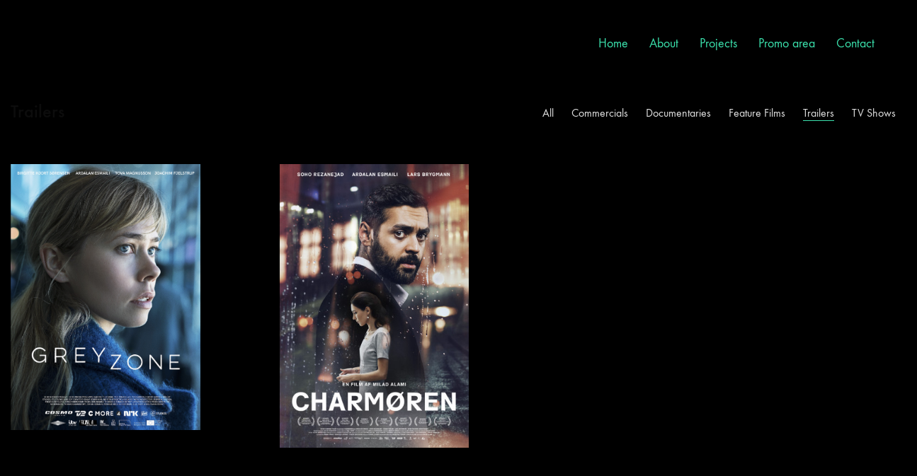

--- FILE ---
content_type: text/html; charset=UTF-8
request_url: http://www.composermartinpedersen.com/portfolio-category/trailers/
body_size: 12290
content:
<!DOCTYPE html>

<html class="no-js" lang="en-GB">
<head>
    <meta charset="UTF-8">
    <meta name="viewport" content="width=device-width, initial-scale=1.0">

	<title>Trailers &#8211; Let&#039;s tell a story together&#8230;</title>
<link rel="preload" href="http://www.composermartinpedersen.com/wp-content/uploads/typolab-fonts/laborator/function-pro-82890/function-pro-regular-latin-webfont.woff2" as="font" type="font/woff2" crossorigin>
<meta name='robots' content='max-image-preview:large' />
<link rel="alternate" type="application/rss+xml" title="Let&#039;s tell a story together... &raquo; Feed" href="http://www.composermartinpedersen.com/feed/" />
<link rel="alternate" type="application/rss+xml" title="Let&#039;s tell a story together... &raquo; Comments Feed" href="http://www.composermartinpedersen.com/comments/feed/" />
<link rel="alternate" type="application/rss+xml" title="Let&#039;s tell a story together... &raquo; Trailers Portfolio Category Feed" href="http://www.composermartinpedersen.com/portfolio-category/trailers/feed/" />
<script type="text/javascript">
/* <![CDATA[ */
window._wpemojiSettings = {"baseUrl":"https:\/\/s.w.org\/images\/core\/emoji\/15.0.3\/72x72\/","ext":".png","svgUrl":"https:\/\/s.w.org\/images\/core\/emoji\/15.0.3\/svg\/","svgExt":".svg","source":{"concatemoji":"http:\/\/www.composermartinpedersen.com\/wp-includes\/js\/wp-emoji-release.min.js?ver=6.5.7"}};
/*! This file is auto-generated */
!function(i,n){var o,s,e;function c(e){try{var t={supportTests:e,timestamp:(new Date).valueOf()};sessionStorage.setItem(o,JSON.stringify(t))}catch(e){}}function p(e,t,n){e.clearRect(0,0,e.canvas.width,e.canvas.height),e.fillText(t,0,0);var t=new Uint32Array(e.getImageData(0,0,e.canvas.width,e.canvas.height).data),r=(e.clearRect(0,0,e.canvas.width,e.canvas.height),e.fillText(n,0,0),new Uint32Array(e.getImageData(0,0,e.canvas.width,e.canvas.height).data));return t.every(function(e,t){return e===r[t]})}function u(e,t,n){switch(t){case"flag":return n(e,"\ud83c\udff3\ufe0f\u200d\u26a7\ufe0f","\ud83c\udff3\ufe0f\u200b\u26a7\ufe0f")?!1:!n(e,"\ud83c\uddfa\ud83c\uddf3","\ud83c\uddfa\u200b\ud83c\uddf3")&&!n(e,"\ud83c\udff4\udb40\udc67\udb40\udc62\udb40\udc65\udb40\udc6e\udb40\udc67\udb40\udc7f","\ud83c\udff4\u200b\udb40\udc67\u200b\udb40\udc62\u200b\udb40\udc65\u200b\udb40\udc6e\u200b\udb40\udc67\u200b\udb40\udc7f");case"emoji":return!n(e,"\ud83d\udc26\u200d\u2b1b","\ud83d\udc26\u200b\u2b1b")}return!1}function f(e,t,n){var r="undefined"!=typeof WorkerGlobalScope&&self instanceof WorkerGlobalScope?new OffscreenCanvas(300,150):i.createElement("canvas"),a=r.getContext("2d",{willReadFrequently:!0}),o=(a.textBaseline="top",a.font="600 32px Arial",{});return e.forEach(function(e){o[e]=t(a,e,n)}),o}function t(e){var t=i.createElement("script");t.src=e,t.defer=!0,i.head.appendChild(t)}"undefined"!=typeof Promise&&(o="wpEmojiSettingsSupports",s=["flag","emoji"],n.supports={everything:!0,everythingExceptFlag:!0},e=new Promise(function(e){i.addEventListener("DOMContentLoaded",e,{once:!0})}),new Promise(function(t){var n=function(){try{var e=JSON.parse(sessionStorage.getItem(o));if("object"==typeof e&&"number"==typeof e.timestamp&&(new Date).valueOf()<e.timestamp+604800&&"object"==typeof e.supportTests)return e.supportTests}catch(e){}return null}();if(!n){if("undefined"!=typeof Worker&&"undefined"!=typeof OffscreenCanvas&&"undefined"!=typeof URL&&URL.createObjectURL&&"undefined"!=typeof Blob)try{var e="postMessage("+f.toString()+"("+[JSON.stringify(s),u.toString(),p.toString()].join(",")+"));",r=new Blob([e],{type:"text/javascript"}),a=new Worker(URL.createObjectURL(r),{name:"wpTestEmojiSupports"});return void(a.onmessage=function(e){c(n=e.data),a.terminate(),t(n)})}catch(e){}c(n=f(s,u,p))}t(n)}).then(function(e){for(var t in e)n.supports[t]=e[t],n.supports.everything=n.supports.everything&&n.supports[t],"flag"!==t&&(n.supports.everythingExceptFlag=n.supports.everythingExceptFlag&&n.supports[t]);n.supports.everythingExceptFlag=n.supports.everythingExceptFlag&&!n.supports.flag,n.DOMReady=!1,n.readyCallback=function(){n.DOMReady=!0}}).then(function(){return e}).then(function(){var e;n.supports.everything||(n.readyCallback(),(e=n.source||{}).concatemoji?t(e.concatemoji):e.wpemoji&&e.twemoji&&(t(e.twemoji),t(e.wpemoji)))}))}((window,document),window._wpemojiSettings);
/* ]]> */
</script>
<style id='wp-emoji-styles-inline-css'>

	img.wp-smiley, img.emoji {
		display: inline !important;
		border: none !important;
		box-shadow: none !important;
		height: 1em !important;
		width: 1em !important;
		margin: 0 0.07em !important;
		vertical-align: -0.1em !important;
		background: none !important;
		padding: 0 !important;
	}
</style>
<link rel='stylesheet' id='wp-block-library-css' href='http://www.composermartinpedersen.com/wp-includes/css/dist/block-library/style.min.css?ver=6.5.7' media='all' />
<style id='classic-theme-styles-inline-css'>
/*! This file is auto-generated */
.wp-block-button__link{color:#fff;background-color:#32373c;border-radius:9999px;box-shadow:none;text-decoration:none;padding:calc(.667em + 2px) calc(1.333em + 2px);font-size:1.125em}.wp-block-file__button{background:#32373c;color:#fff;text-decoration:none}
</style>
<style id='global-styles-inline-css'>
body{--wp--preset--color--black: #000000;--wp--preset--color--cyan-bluish-gray: #abb8c3;--wp--preset--color--white: #ffffff;--wp--preset--color--pale-pink: #f78da7;--wp--preset--color--vivid-red: #cf2e2e;--wp--preset--color--luminous-vivid-orange: #ff6900;--wp--preset--color--luminous-vivid-amber: #fcb900;--wp--preset--color--light-green-cyan: #7bdcb5;--wp--preset--color--vivid-green-cyan: #00d084;--wp--preset--color--pale-cyan-blue: #8ed1fc;--wp--preset--color--vivid-cyan-blue: #0693e3;--wp--preset--color--vivid-purple: #9b51e0;--wp--preset--gradient--vivid-cyan-blue-to-vivid-purple: linear-gradient(135deg,rgba(6,147,227,1) 0%,rgb(155,81,224) 100%);--wp--preset--gradient--light-green-cyan-to-vivid-green-cyan: linear-gradient(135deg,rgb(122,220,180) 0%,rgb(0,208,130) 100%);--wp--preset--gradient--luminous-vivid-amber-to-luminous-vivid-orange: linear-gradient(135deg,rgba(252,185,0,1) 0%,rgba(255,105,0,1) 100%);--wp--preset--gradient--luminous-vivid-orange-to-vivid-red: linear-gradient(135deg,rgba(255,105,0,1) 0%,rgb(207,46,46) 100%);--wp--preset--gradient--very-light-gray-to-cyan-bluish-gray: linear-gradient(135deg,rgb(238,238,238) 0%,rgb(169,184,195) 100%);--wp--preset--gradient--cool-to-warm-spectrum: linear-gradient(135deg,rgb(74,234,220) 0%,rgb(151,120,209) 20%,rgb(207,42,186) 40%,rgb(238,44,130) 60%,rgb(251,105,98) 80%,rgb(254,248,76) 100%);--wp--preset--gradient--blush-light-purple: linear-gradient(135deg,rgb(255,206,236) 0%,rgb(152,150,240) 100%);--wp--preset--gradient--blush-bordeaux: linear-gradient(135deg,rgb(254,205,165) 0%,rgb(254,45,45) 50%,rgb(107,0,62) 100%);--wp--preset--gradient--luminous-dusk: linear-gradient(135deg,rgb(255,203,112) 0%,rgb(199,81,192) 50%,rgb(65,88,208) 100%);--wp--preset--gradient--pale-ocean: linear-gradient(135deg,rgb(255,245,203) 0%,rgb(182,227,212) 50%,rgb(51,167,181) 100%);--wp--preset--gradient--electric-grass: linear-gradient(135deg,rgb(202,248,128) 0%,rgb(113,206,126) 100%);--wp--preset--gradient--midnight: linear-gradient(135deg,rgb(2,3,129) 0%,rgb(40,116,252) 100%);--wp--preset--font-size--small: 13px;--wp--preset--font-size--medium: 20px;--wp--preset--font-size--large: 36px;--wp--preset--font-size--x-large: 42px;--wp--preset--spacing--20: 0.44rem;--wp--preset--spacing--30: 0.67rem;--wp--preset--spacing--40: 1rem;--wp--preset--spacing--50: 1.5rem;--wp--preset--spacing--60: 2.25rem;--wp--preset--spacing--70: 3.38rem;--wp--preset--spacing--80: 5.06rem;--wp--preset--shadow--natural: 6px 6px 9px rgba(0, 0, 0, 0.2);--wp--preset--shadow--deep: 12px 12px 50px rgba(0, 0, 0, 0.4);--wp--preset--shadow--sharp: 6px 6px 0px rgba(0, 0, 0, 0.2);--wp--preset--shadow--outlined: 6px 6px 0px -3px rgba(255, 255, 255, 1), 6px 6px rgba(0, 0, 0, 1);--wp--preset--shadow--crisp: 6px 6px 0px rgba(0, 0, 0, 1);}:where(.is-layout-flex){gap: 0.5em;}:where(.is-layout-grid){gap: 0.5em;}body .is-layout-flex{display: flex;}body .is-layout-flex{flex-wrap: wrap;align-items: center;}body .is-layout-flex > *{margin: 0;}body .is-layout-grid{display: grid;}body .is-layout-grid > *{margin: 0;}:where(.wp-block-columns.is-layout-flex){gap: 2em;}:where(.wp-block-columns.is-layout-grid){gap: 2em;}:where(.wp-block-post-template.is-layout-flex){gap: 1.25em;}:where(.wp-block-post-template.is-layout-grid){gap: 1.25em;}.has-black-color{color: var(--wp--preset--color--black) !important;}.has-cyan-bluish-gray-color{color: var(--wp--preset--color--cyan-bluish-gray) !important;}.has-white-color{color: var(--wp--preset--color--white) !important;}.has-pale-pink-color{color: var(--wp--preset--color--pale-pink) !important;}.has-vivid-red-color{color: var(--wp--preset--color--vivid-red) !important;}.has-luminous-vivid-orange-color{color: var(--wp--preset--color--luminous-vivid-orange) !important;}.has-luminous-vivid-amber-color{color: var(--wp--preset--color--luminous-vivid-amber) !important;}.has-light-green-cyan-color{color: var(--wp--preset--color--light-green-cyan) !important;}.has-vivid-green-cyan-color{color: var(--wp--preset--color--vivid-green-cyan) !important;}.has-pale-cyan-blue-color{color: var(--wp--preset--color--pale-cyan-blue) !important;}.has-vivid-cyan-blue-color{color: var(--wp--preset--color--vivid-cyan-blue) !important;}.has-vivid-purple-color{color: var(--wp--preset--color--vivid-purple) !important;}.has-black-background-color{background-color: var(--wp--preset--color--black) !important;}.has-cyan-bluish-gray-background-color{background-color: var(--wp--preset--color--cyan-bluish-gray) !important;}.has-white-background-color{background-color: var(--wp--preset--color--white) !important;}.has-pale-pink-background-color{background-color: var(--wp--preset--color--pale-pink) !important;}.has-vivid-red-background-color{background-color: var(--wp--preset--color--vivid-red) !important;}.has-luminous-vivid-orange-background-color{background-color: var(--wp--preset--color--luminous-vivid-orange) !important;}.has-luminous-vivid-amber-background-color{background-color: var(--wp--preset--color--luminous-vivid-amber) !important;}.has-light-green-cyan-background-color{background-color: var(--wp--preset--color--light-green-cyan) !important;}.has-vivid-green-cyan-background-color{background-color: var(--wp--preset--color--vivid-green-cyan) !important;}.has-pale-cyan-blue-background-color{background-color: var(--wp--preset--color--pale-cyan-blue) !important;}.has-vivid-cyan-blue-background-color{background-color: var(--wp--preset--color--vivid-cyan-blue) !important;}.has-vivid-purple-background-color{background-color: var(--wp--preset--color--vivid-purple) !important;}.has-black-border-color{border-color: var(--wp--preset--color--black) !important;}.has-cyan-bluish-gray-border-color{border-color: var(--wp--preset--color--cyan-bluish-gray) !important;}.has-white-border-color{border-color: var(--wp--preset--color--white) !important;}.has-pale-pink-border-color{border-color: var(--wp--preset--color--pale-pink) !important;}.has-vivid-red-border-color{border-color: var(--wp--preset--color--vivid-red) !important;}.has-luminous-vivid-orange-border-color{border-color: var(--wp--preset--color--luminous-vivid-orange) !important;}.has-luminous-vivid-amber-border-color{border-color: var(--wp--preset--color--luminous-vivid-amber) !important;}.has-light-green-cyan-border-color{border-color: var(--wp--preset--color--light-green-cyan) !important;}.has-vivid-green-cyan-border-color{border-color: var(--wp--preset--color--vivid-green-cyan) !important;}.has-pale-cyan-blue-border-color{border-color: var(--wp--preset--color--pale-cyan-blue) !important;}.has-vivid-cyan-blue-border-color{border-color: var(--wp--preset--color--vivid-cyan-blue) !important;}.has-vivid-purple-border-color{border-color: var(--wp--preset--color--vivid-purple) !important;}.has-vivid-cyan-blue-to-vivid-purple-gradient-background{background: var(--wp--preset--gradient--vivid-cyan-blue-to-vivid-purple) !important;}.has-light-green-cyan-to-vivid-green-cyan-gradient-background{background: var(--wp--preset--gradient--light-green-cyan-to-vivid-green-cyan) !important;}.has-luminous-vivid-amber-to-luminous-vivid-orange-gradient-background{background: var(--wp--preset--gradient--luminous-vivid-amber-to-luminous-vivid-orange) !important;}.has-luminous-vivid-orange-to-vivid-red-gradient-background{background: var(--wp--preset--gradient--luminous-vivid-orange-to-vivid-red) !important;}.has-very-light-gray-to-cyan-bluish-gray-gradient-background{background: var(--wp--preset--gradient--very-light-gray-to-cyan-bluish-gray) !important;}.has-cool-to-warm-spectrum-gradient-background{background: var(--wp--preset--gradient--cool-to-warm-spectrum) !important;}.has-blush-light-purple-gradient-background{background: var(--wp--preset--gradient--blush-light-purple) !important;}.has-blush-bordeaux-gradient-background{background: var(--wp--preset--gradient--blush-bordeaux) !important;}.has-luminous-dusk-gradient-background{background: var(--wp--preset--gradient--luminous-dusk) !important;}.has-pale-ocean-gradient-background{background: var(--wp--preset--gradient--pale-ocean) !important;}.has-electric-grass-gradient-background{background: var(--wp--preset--gradient--electric-grass) !important;}.has-midnight-gradient-background{background: var(--wp--preset--gradient--midnight) !important;}.has-small-font-size{font-size: var(--wp--preset--font-size--small) !important;}.has-medium-font-size{font-size: var(--wp--preset--font-size--medium) !important;}.has-large-font-size{font-size: var(--wp--preset--font-size--large) !important;}.has-x-large-font-size{font-size: var(--wp--preset--font-size--x-large) !important;}
.wp-block-navigation a:where(:not(.wp-element-button)){color: inherit;}
:where(.wp-block-post-template.is-layout-flex){gap: 1.25em;}:where(.wp-block-post-template.is-layout-grid){gap: 1.25em;}
:where(.wp-block-columns.is-layout-flex){gap: 2em;}:where(.wp-block-columns.is-layout-grid){gap: 2em;}
.wp-block-pullquote{font-size: 1.5em;line-height: 1.6;}
</style>
<link rel='stylesheet' id='contact-form-7-css' href='http://www.composermartinpedersen.com/wp-content/plugins/contact-form-7/includes/css/styles.css?ver=5.9.2' media='all' />
<link rel='stylesheet' id='audio2-html5_site_css-css' href='http://www.composermartinpedersen.com/wp-content/plugins/lbg_audio_player_pro_addon_visual_composer/audio2_html5/audio2_html5.css?ver=6.5.7' media='all' />
<link rel='stylesheet' id='portfolio-cpt-styles-css' href='http://www.composermartinpedersen.com/wp-content/plugins/portfolio-cpt/assets/css/style.css?ver=6.5.7' media='all' />
<style id='woocommerce-inline-inline-css'>
.woocommerce form .form-row .required { visibility: visible; }
</style>
<link rel='stylesheet' id='js_composer_front-css' href='http://www.composermartinpedersen.com/wp-content/plugins/js_composer/assets/css/js_composer.min.css?ver=8.2' media='all' />
<link rel='stylesheet' id='kalium-bootstrap-css-css' href='http://www.composermartinpedersen.com/wp-content/themes/kalium/assets/css/bootstrap.min.css?ver=3.7.001' media='all' />
<link rel='stylesheet' id='kalium-theme-base-css-css' href='http://www.composermartinpedersen.com/wp-content/themes/kalium/assets/css/base.min.css?ver=3.7.001' media='all' />
<link rel='stylesheet' id='kalium-theme-style-new-css-css' href='http://www.composermartinpedersen.com/wp-content/themes/kalium/assets/css/new/style.min.css?ver=3.7.001' media='all' />
<link rel='stylesheet' id='kalium-theme-other-css-css' href='http://www.composermartinpedersen.com/wp-content/themes/kalium/assets/css/other.min.css?ver=3.7.001' media='all' />
<link rel='stylesheet' id='kalium-theme-portfolio-css-css' href='http://www.composermartinpedersen.com/wp-content/themes/kalium/assets/css/portfolio.min.css?ver=3.7.001' media='all' />
<link rel='stylesheet' id='kalium-style-css-css' href='http://www.composermartinpedersen.com/wp-content/themes/kalium/style.css?ver=3.7.001' media='all' />
<link rel='stylesheet' id='custom-skin-css' href='http://www.composermartinpedersen.com/wp-content/themes/kalium/assets/css/custom-skin.css?ver=9427481610dbea78f6866c6fa4bd0618' media='all' />
<link rel='stylesheet' id='typolab-function-pro-font-font-1-css' href='http://www.composermartinpedersen.com/wp-content/uploads/typolab-fonts/function-pro-459.css?ver=3.7' media='all' />
<link rel='stylesheet' id='typolab-function-pro-font-font-2-css' href='http://www.composermartinpedersen.com/wp-content/uploads/typolab-fonts/function-pro-927.css?ver=3.7' media='all' />
    <script type="text/javascript">
		var ajaxurl = ajaxurl || 'http://www.composermartinpedersen.com/wp-admin/admin-ajax.php';
		    </script>
	
<style data-font-appearance-settings>p, .section-title p {
	font-size: 18px;
}
.main-header.menu-type-standard-menu .standard-menu-container div.menu>ul>li>a, .main-header.menu-type-standard-menu .standard-menu-container ul.menu>li>a {
	font-size: 18px;
}
.main-header.menu-type-standard-menu .standard-menu-container div.menu>ul ul li a, .main-header.menu-type-standard-menu .standard-menu-container ul.menu ul li a {
	font-size: 18px;
}






.sidebar-menu-wrapper .sidebar-menu-container .sidebar-main-menu div.menu>ul>li>a, .sidebar-menu-wrapper .sidebar-menu-container .sidebar-main-menu ul.menu>li>a {
	font-size: 18px;
}







.site-footer .footer-widgets .widget h1, .site-footer .footer-widgets .widget h2, .site-footer .footer-widgets .widget h3 {
	font-size: 26px;
}
.site-footer .footer-widgets .widget .textwidget, .site-footer .footer-widgets .widget p {
	font-size: 18px;
}
.copyrights, .site-footer .footer-bottom-content a, .site-footer .footer-bottom-content p {
	font-size: 18px;
}



.portfolio-holder .thumb .hover-state .info p, .portfolio-holder .item-box .info h3 {
	font-size: 18px;
}

.single-portfolio-holder .section-title p {
	font-size: 18px;
}
.portfolio-description-showinfo p, .single-portfolio-holder .details .project-description p, .gallery-item-description .post-formatting p {
	font-size: 18px;
}
.single-portfolio-holder .details .services h3 {
	font-size: 22px;
}
.single-portfolio-holder .details .services ul li {
	font-size: 18px;
}</style>
<style data-custom-selectors>body, p{font-family:"Function Pro";font-style:normal;font-weight:normal;font-size:18px}.slider-text{font-family:"Function Pro";font-style:normal;font-weight:normal}.site-footer .footer-widgets .widget .textwidget, .site-footer .footer-widgets .widget p{font-family:"Function Pro";font-style:normal;font-weight:normal;font-size:18px}.widget.widget_product_search .search-bar input[name="s"], .widget.widget_search .search-bar input[name="s"]{font-family:"Function Pro";font-style:normal;font-weight:normal;font-size:18px}</style>
<style data-custom-selectors>h1, h2, h3, h4, h5, h6{font-family:"Function Pro";font-style:normal;font-weight:500}.slider-font{font-family:"Function Pro";font-style:normal;font-weight:500}.site-footer .footer-widgets .widget h1, .site-footer .footer-widgets .widget h2, .site-footer .footer-widgets .widget h3{font-family:"Function Pro";font-style:normal;font-weight:500;font-size:24px}</style><script type="text/javascript" src="http://www.composermartinpedersen.com/wp-includes/js/jquery/jquery.min.js?ver=3.7.1" id="jquery-core-js"></script>
<script type="text/javascript" src="http://www.composermartinpedersen.com/wp-includes/js/jquery/jquery-migrate.min.js?ver=3.4.1" id="jquery-migrate-js"></script>
<script type="text/javascript" src="http://www.composermartinpedersen.com/wp-content/plugins/lbg_audio_player_pro_addon_visual_composer/audio2_html5/js/jquery.mousewheel.min.js?ver=6.5.7" id="lbg-mousewheel-js"></script>
<script type="text/javascript" src="http://www.composermartinpedersen.com/wp-content/plugins/lbg_audio_player_pro_addon_visual_composer/audio2_html5/js/jquery.touchSwipe.min.js?ver=6.5.7" id="lbg-touchSwipe-js"></script>
<script type="text/javascript" src="http://www.composermartinpedersen.com/wp-content/plugins/lbg_audio_player_pro_addon_visual_composer/audio2_html5/js/audio2_html5.js?ver=6.5.7" id="lbg-audio2_html5-js"></script>
<script type="text/javascript" src="http://www.composermartinpedersen.com/wp-content/plugins/lbg_audio_player_pro_addon_visual_composer/audio2_html5/js/google_a.js?ver=6.5.7" id="lbg-google_a-js"></script>
<script type="text/javascript" src="//www.composermartinpedersen.com/wp-content/plugins/revslider/sr6/assets/js/rbtools.min.js?ver=6.7.28" async id="tp-tools-js"></script>
<script type="text/javascript" src="//www.composermartinpedersen.com/wp-content/plugins/revslider/sr6/assets/js/rs6.min.js?ver=6.7.28" async id="revmin-js"></script>
<script type="text/javascript" src="http://www.composermartinpedersen.com/wp-content/plugins/woocommerce/assets/js/jquery-blockui/jquery.blockUI.min.js?ver=2.7.0-wc.8.6.0" id="jquery-blockui-js" data-wp-strategy="defer"></script>
<script type="text/javascript" id="wc-add-to-cart-js-extra">
/* <![CDATA[ */
var wc_add_to_cart_params = {"ajax_url":"\/wp-admin\/admin-ajax.php","wc_ajax_url":"\/?wc-ajax=%%endpoint%%","i18n_view_cart":"View basket","cart_url":"http:\/\/www.composermartinpedersen.com","is_cart":"","cart_redirect_after_add":"no"};
/* ]]> */
</script>
<script type="text/javascript" src="http://www.composermartinpedersen.com/wp-content/plugins/woocommerce/assets/js/frontend/add-to-cart.min.js?ver=8.6.0" id="wc-add-to-cart-js" data-wp-strategy="defer"></script>
<script type="text/javascript" src="http://www.composermartinpedersen.com/wp-content/plugins/woocommerce/assets/js/js-cookie/js.cookie.min.js?ver=2.1.4-wc.8.6.0" id="js-cookie-js" defer="defer" data-wp-strategy="defer"></script>
<script type="text/javascript" id="woocommerce-js-extra">
/* <![CDATA[ */
var woocommerce_params = {"ajax_url":"\/wp-admin\/admin-ajax.php","wc_ajax_url":"\/?wc-ajax=%%endpoint%%"};
/* ]]> */
</script>
<script type="text/javascript" src="http://www.composermartinpedersen.com/wp-content/plugins/woocommerce/assets/js/frontend/woocommerce.min.js?ver=8.6.0" id="woocommerce-js" defer="defer" data-wp-strategy="defer"></script>
<script type="text/javascript" src="http://www.composermartinpedersen.com/wp-content/plugins/js_composer/assets/js/vendors/woocommerce-add-to-cart.js?ver=8.2" id="vc_woocommerce-add-to-cart-js-js"></script>
<script></script><link rel="https://api.w.org/" href="http://www.composermartinpedersen.com/wp-json/" /><link rel="alternate" type="application/json" href="http://www.composermartinpedersen.com/wp-json/wp/v2/portfolio_category/50" /><link rel="EditURI" type="application/rsd+xml" title="RSD" href="http://www.composermartinpedersen.com/xmlrpc.php?rsd" />
<meta name="generator" content="WordPress 6.5.7" />
<meta name="generator" content="WooCommerce 8.6.0" />
<style>[class*=" icon-oc-"],[class^=icon-oc-]{speak:none;font-style:normal;font-weight:400;font-variant:normal;text-transform:none;line-height:1;-webkit-font-smoothing:antialiased;-moz-osx-font-smoothing:grayscale}.icon-oc-one-com-white-32px-fill:before{content:"901"}.icon-oc-one-com:before{content:"900"}#one-com-icon,.toplevel_page_onecom-wp .wp-menu-image{speak:none;display:flex;align-items:center;justify-content:center;text-transform:none;line-height:1;-webkit-font-smoothing:antialiased;-moz-osx-font-smoothing:grayscale}.onecom-wp-admin-bar-item>a,.toplevel_page_onecom-wp>.wp-menu-name{font-size:16px;font-weight:400;line-height:1}.toplevel_page_onecom-wp>.wp-menu-name img{width:69px;height:9px;}.wp-submenu-wrap.wp-submenu>.wp-submenu-head>img{width:88px;height:auto}.onecom-wp-admin-bar-item>a img{height:7px!important}.onecom-wp-admin-bar-item>a img,.toplevel_page_onecom-wp>.wp-menu-name img{opacity:.8}.onecom-wp-admin-bar-item.hover>a img,.toplevel_page_onecom-wp.wp-has-current-submenu>.wp-menu-name img,li.opensub>a.toplevel_page_onecom-wp>.wp-menu-name img{opacity:1}#one-com-icon:before,.onecom-wp-admin-bar-item>a:before,.toplevel_page_onecom-wp>.wp-menu-image:before{content:'';position:static!important;background-color:rgba(240,245,250,.4);border-radius:102px;width:18px;height:18px;padding:0!important}.onecom-wp-admin-bar-item>a:before{width:14px;height:14px}.onecom-wp-admin-bar-item.hover>a:before,.toplevel_page_onecom-wp.opensub>a>.wp-menu-image:before,.toplevel_page_onecom-wp.wp-has-current-submenu>.wp-menu-image:before{background-color:#76b82a}.onecom-wp-admin-bar-item>a{display:inline-flex!important;align-items:center;justify-content:center}#one-com-logo-wrapper{font-size:4em}#one-com-icon{vertical-align:middle}.imagify-welcome{display:none !important;}</style>
<style type="text/css">
	
	 
			 		 		 		 		 		</style>



<script type="text/javascript">
	
	 
         
                           </script>


<style id="theme-custom-css">.site-footer .footer-widgets {margin-bottom: 5px;}@media only screen and (max-width: 768px) {    .no-margin-desktop .vc_column-inner {        padding-left: 15px !important;        padding-right: 15px !important;    }}.example { color: red !important;}</style>						<script>var mobile_menu_breakpoint = 768;</script><style data-appended-custom-css="true">@media screen and (min-width:769px) { .mobile-menu-wrapper,.mobile-menu-overlay,.header-block__item--mobile-menu-toggle {display: none;} }</style><style data-appended-custom-css="true">@media screen and (max-width:768px) { .header-block__item--standard-menu-container {display: none;} }</style>	<noscript><style>.woocommerce-product-gallery{ opacity: 1 !important; }</style></noscript>
	<style>.recentcomments a{display:inline !important;padding:0 !important;margin:0 !important;}</style><meta name="generator" content="Powered by WPBakery Page Builder - drag and drop page builder for WordPress."/>
<meta name="generator" content="Powered by Slider Revolution 6.7.28 - responsive, Mobile-Friendly Slider Plugin for WordPress with comfortable drag and drop interface." />
<script>function setREVStartSize(e){
			//window.requestAnimationFrame(function() {
				window.RSIW = window.RSIW===undefined ? window.innerWidth : window.RSIW;
				window.RSIH = window.RSIH===undefined ? window.innerHeight : window.RSIH;
				try {
					var pw = document.getElementById(e.c).parentNode.offsetWidth,
						newh;
					pw = pw===0 || isNaN(pw) || (e.l=="fullwidth" || e.layout=="fullwidth") ? window.RSIW : pw;
					e.tabw = e.tabw===undefined ? 0 : parseInt(e.tabw);
					e.thumbw = e.thumbw===undefined ? 0 : parseInt(e.thumbw);
					e.tabh = e.tabh===undefined ? 0 : parseInt(e.tabh);
					e.thumbh = e.thumbh===undefined ? 0 : parseInt(e.thumbh);
					e.tabhide = e.tabhide===undefined ? 0 : parseInt(e.tabhide);
					e.thumbhide = e.thumbhide===undefined ? 0 : parseInt(e.thumbhide);
					e.mh = e.mh===undefined || e.mh=="" || e.mh==="auto" ? 0 : parseInt(e.mh,0);
					if(e.layout==="fullscreen" || e.l==="fullscreen")
						newh = Math.max(e.mh,window.RSIH);
					else{
						e.gw = Array.isArray(e.gw) ? e.gw : [e.gw];
						for (var i in e.rl) if (e.gw[i]===undefined || e.gw[i]===0) e.gw[i] = e.gw[i-1];
						e.gh = e.el===undefined || e.el==="" || (Array.isArray(e.el) && e.el.length==0)? e.gh : e.el;
						e.gh = Array.isArray(e.gh) ? e.gh : [e.gh];
						for (var i in e.rl) if (e.gh[i]===undefined || e.gh[i]===0) e.gh[i] = e.gh[i-1];
											
						var nl = new Array(e.rl.length),
							ix = 0,
							sl;
						e.tabw = e.tabhide>=pw ? 0 : e.tabw;
						e.thumbw = e.thumbhide>=pw ? 0 : e.thumbw;
						e.tabh = e.tabhide>=pw ? 0 : e.tabh;
						e.thumbh = e.thumbhide>=pw ? 0 : e.thumbh;
						for (var i in e.rl) nl[i] = e.rl[i]<window.RSIW ? 0 : e.rl[i];
						sl = nl[0];
						for (var i in nl) if (sl>nl[i] && nl[i]>0) { sl = nl[i]; ix=i;}
						var m = pw>(e.gw[ix]+e.tabw+e.thumbw) ? 1 : (pw-(e.tabw+e.thumbw)) / (e.gw[ix]);
						newh =  (e.gh[ix] * m) + (e.tabh + e.thumbh);
					}
					var el = document.getElementById(e.c);
					if (el!==null && el) el.style.height = newh+"px";
					el = document.getElementById(e.c+"_wrapper");
					if (el!==null && el) {
						el.style.height = newh+"px";
						el.style.display = "block";
					}
				} catch(e){
					console.log("Failure at Presize of Slider:" + e)
				}
			//});
		  };</script>
<noscript><style> .wpb_animate_when_almost_visible { opacity: 1; }</style></noscript></head>
<body class="archive tax-portfolio_category term-trailers term-50 theme-kalium woocommerce-no-js wpb-js-composer js-comp-ver-8.2 vc_responsive">

<div class="mobile-menu-wrapper mobile-menu-slide">

    <div class="mobile-menu-container">

		<ul id="menu-top-menu" class="menu"><li id="menu-item-1760" class="menu-item menu-item-type-post_type menu-item-object-page menu-item-home menu-item-1760"><a href="http://www.composermartinpedersen.com/">Home</a></li>
<li id="menu-item-1704" class="menu-item menu-item-type-post_type menu-item-object-page menu-item-has-children menu-item-1704"><a href="http://www.composermartinpedersen.com/about/">About</a>
<ul class="sub-menu">
	<li id="menu-item-1900" class="menu-item menu-item-type-post_type menu-item-object-page menu-item-1900"><a href="http://www.composermartinpedersen.com/fullwidth-map-popup-box/biography/">Biography</a></li>
	<li id="menu-item-1942" class="menu-item menu-item-type-post_type menu-item-object-page menu-item-1942"><a href="http://www.composermartinpedersen.com/about/imdb/">IMDb</a></li>
	<li id="menu-item-1943" class="menu-item menu-item-type-post_type menu-item-object-page menu-item-1943"><a href="http://www.composermartinpedersen.com/about/credits/">Credits</a></li>
	<li id="menu-item-1945" class="menu-item menu-item-type-post_type menu-item-object-page menu-item-1945"><a href="http://www.composermartinpedersen.com/eksempel-side/">Honors and awards</a></li>
</ul>
</li>
<li id="menu-item-2247" class="menu-item menu-item-type-post_type menu-item-object-page menu-item-2247"><a href="http://www.composermartinpedersen.com/portfolio/">Projects</a></li>
<li id="menu-item-2647" class="menu-item menu-item-type-post_type menu-item-object-page menu-item-has-children menu-item-2647"><a href="http://www.composermartinpedersen.com/music/">Promo area</a>
<ul class="sub-menu">
	<li id="menu-item-2482" class="menu-item menu-item-type-post_type menu-item-object-page menu-item-2482"><a href="http://www.composermartinpedersen.com/music_selection/">Music selection</a></li>
	<li id="menu-item-2773" class="menu-item menu-item-type-post_type menu-item-object-page menu-item-2773"><a href="http://www.composermartinpedersen.com/music/">Showreel</a></li>
	<li id="menu-item-2646" class="menu-item menu-item-type-post_type menu-item-object-page menu-item-2646"><a href="http://www.composermartinpedersen.com/photos/">Press photos</a></li>
</ul>
</li>
<li id="menu-item-1701" class="menu-item menu-item-type-post_type menu-item-object-page menu-item-1701"><a href="http://www.composermartinpedersen.com/fullwidth-map-popup-box/">Contact</a></li>
</ul>
		            <form role="search" method="get" class="search-form" action="http://www.composermartinpedersen.com/">
                <input type="search" class="search-field" placeholder="Search site..." value="" name="s" id="search_mobile_inp"/>

                <label for="search_mobile_inp">
                    <i class="fa fa-search"></i>
                </label>

                <input type="submit" class="search-submit" value="Go"/>
            </form>
		
		
		
    </div>

</div>

<div class="mobile-menu-overlay"></div><div class="top-menu-container menu-type-standard-menu menu-skin-dark">
    <div class="container">
        <div class="row row-table row-table-middle">

			                <div class="col-sm-4">
                    <nav class="top-menu menu-row-items-2">
						<nav class="nav-container-main-menu"><ul id="menu-top-menu-1" class="menu"><li class="menu-item menu-item-type-post_type menu-item-object-page menu-item-home menu-item-1760"><a href="http://www.composermartinpedersen.com/"><span>Home</span></a></li>
<li class="menu-item menu-item-type-post_type menu-item-object-page menu-item-has-children menu-item-1704"><a href="http://www.composermartinpedersen.com/about/"><span>About</span></a>
<ul class="sub-menu">
	<li class="menu-item menu-item-type-post_type menu-item-object-page menu-item-1900"><a href="http://www.composermartinpedersen.com/fullwidth-map-popup-box/biography/"><span>Biography</span></a></li>
	<li class="menu-item menu-item-type-post_type menu-item-object-page menu-item-1942"><a href="http://www.composermartinpedersen.com/about/imdb/"><span>IMDb</span></a></li>
	<li class="menu-item menu-item-type-post_type menu-item-object-page menu-item-1943"><a href="http://www.composermartinpedersen.com/about/credits/"><span>Credits</span></a></li>
	<li class="menu-item menu-item-type-post_type menu-item-object-page menu-item-1945"><a href="http://www.composermartinpedersen.com/eksempel-side/"><span>Honors and awards</span></a></li>
</ul>
</li>
<li class="menu-item menu-item-type-post_type menu-item-object-page menu-item-2247"><a href="http://www.composermartinpedersen.com/portfolio/"><span>Projects</span></a></li>
<li class="menu-item menu-item-type-post_type menu-item-object-page menu-item-has-children menu-item-2647"><a href="http://www.composermartinpedersen.com/music/"><span>Promo area</span></a>
<ul class="sub-menu">
	<li class="menu-item menu-item-type-post_type menu-item-object-page menu-item-2482"><a href="http://www.composermartinpedersen.com/music_selection/"><span>Music selection</span></a></li>
	<li class="menu-item menu-item-type-post_type menu-item-object-page menu-item-2773"><a href="http://www.composermartinpedersen.com/music/"><span>Showreel</span></a></li>
	<li class="menu-item menu-item-type-post_type menu-item-object-page menu-item-2646"><a href="http://www.composermartinpedersen.com/photos/"><span>Press photos</span></a></li>
</ul>
</li>
<li class="menu-item menu-item-type-post_type menu-item-object-page menu-item-1701"><a href="http://www.composermartinpedersen.com/fullwidth-map-popup-box/"><span>Contact</span></a></li>
</ul></nav>                    </nav>
                </div>
			
			                <div class="col-sm-8">
                    <div class="top-menu--widgets widgets--columned-layout widgets--columns-2 widget-area" role="complementary">
						<div id="text-2" class="widget widget_text">			<div class="textwidget"></div>
		</div><div id="text-3" class="widget widget_text">			<div class="textwidget"></div>
		</div>                    </div>
                </div>
			        </div>
    </div>
</div><div class="sidebar-menu-wrapper menu-type-standard-menu sidebar-alignment-right menu-skin-light">
	<div class="sidebar-menu-container">
		
		<a class="sidebar-menu-close" href="#"></a>
		
				<div class="sidebar-main-menu">
			<nav class="nav-container-23"><ul id="menu-top-menu-2" class="menu"><li class="menu-item menu-item-type-post_type menu-item-object-page menu-item-home menu-item-1760"><a href="http://www.composermartinpedersen.com/"><span>Home</span></a></li>
<li class="menu-item menu-item-type-post_type menu-item-object-page menu-item-has-children menu-item-1704"><a href="http://www.composermartinpedersen.com/about/"><span>About</span></a>
<ul class="sub-menu">
	<li class="menu-item menu-item-type-post_type menu-item-object-page menu-item-1900"><a href="http://www.composermartinpedersen.com/fullwidth-map-popup-box/biography/"><span>Biography</span></a></li>
	<li class="menu-item menu-item-type-post_type menu-item-object-page menu-item-1942"><a href="http://www.composermartinpedersen.com/about/imdb/"><span>IMDb</span></a></li>
	<li class="menu-item menu-item-type-post_type menu-item-object-page menu-item-1943"><a href="http://www.composermartinpedersen.com/about/credits/"><span>Credits</span></a></li>
	<li class="menu-item menu-item-type-post_type menu-item-object-page menu-item-1945"><a href="http://www.composermartinpedersen.com/eksempel-side/"><span>Honors and awards</span></a></li>
</ul>
</li>
<li class="menu-item menu-item-type-post_type menu-item-object-page menu-item-2247"><a href="http://www.composermartinpedersen.com/portfolio/"><span>Projects</span></a></li>
<li class="menu-item menu-item-type-post_type menu-item-object-page menu-item-has-children menu-item-2647"><a href="http://www.composermartinpedersen.com/music/"><span>Promo area</span></a>
<ul class="sub-menu">
	<li class="menu-item menu-item-type-post_type menu-item-object-page menu-item-2482"><a href="http://www.composermartinpedersen.com/music_selection/"><span>Music selection</span></a></li>
	<li class="menu-item menu-item-type-post_type menu-item-object-page menu-item-2773"><a href="http://www.composermartinpedersen.com/music/"><span>Showreel</span></a></li>
	<li class="menu-item menu-item-type-post_type menu-item-object-page menu-item-2646"><a href="http://www.composermartinpedersen.com/photos/"><span>Press photos</span></a></li>
</ul>
</li>
<li class="menu-item menu-item-type-post_type menu-item-object-page menu-item-1701"><a href="http://www.composermartinpedersen.com/fullwidth-map-popup-box/"><span>Contact</span></a></li>
</ul></nav>		</div>
				
				<div class="sidebar-menu-widgets blog-sidebar">
			<div id="search-3" class="widget widget_search"><div class="widget_search widget">
    <form role="search" method="get" class="search-form search-bar" action="http://www.composermartinpedersen.com">
        <label>
            <span class="screen-reader-text">Search for:</span>
            <input type="search" class="form-control search-field" placeholder="Search site..." value="" name="s" title="Search for:"/>
        </label>
        <input type="submit" class="search-submit go-button" value="Go"/>
    </form>
</div>
</div>		</div>
				
	</div>
</div>

<div class="sidebar-menu-disabler"></div>
<div class="wrapper" id="main-wrapper">

	    <header class="site-header main-header menu-type-standard-menu fullwidth-header">

		<div class="header-block">

	
	<div class="header-block__row-container container">

		<div class="header-block__row header-block__row--main">
			        <div class="header-block__column header-block__logo header-block--auto-grow">
			    <a href="http://www.composermartinpedersen.com" class="header-logo logo-text menu-skin-main">
		            <span class="logo-text"></span>
		    </a>
        </div>
		        <div class="header-block__column header-block--content-right header-block--align-right">

            <div class="header-block__items-row">
				<div class="header-block__item header-block__item--type-menu-main-menu header-block__item--standard-menu-container"><div class="standard-menu-container menu-skin-main"><nav class="nav-container-main-menu"><ul id="menu-top-menu-3" class="menu"><li class="menu-item menu-item-type-post_type menu-item-object-page menu-item-home menu-item-1760"><a href="http://www.composermartinpedersen.com/"><span>Home</span></a></li>
<li class="menu-item menu-item-type-post_type menu-item-object-page menu-item-has-children menu-item-1704"><a href="http://www.composermartinpedersen.com/about/"><span>About</span></a>
<ul class="sub-menu">
	<li class="menu-item menu-item-type-post_type menu-item-object-page menu-item-1900"><a href="http://www.composermartinpedersen.com/fullwidth-map-popup-box/biography/"><span>Biography</span></a></li>
	<li class="menu-item menu-item-type-post_type menu-item-object-page menu-item-1942"><a href="http://www.composermartinpedersen.com/about/imdb/"><span>IMDb</span></a></li>
	<li class="menu-item menu-item-type-post_type menu-item-object-page menu-item-1943"><a href="http://www.composermartinpedersen.com/about/credits/"><span>Credits</span></a></li>
	<li class="menu-item menu-item-type-post_type menu-item-object-page menu-item-1945"><a href="http://www.composermartinpedersen.com/eksempel-side/"><span>Honors and awards</span></a></li>
</ul>
</li>
<li class="menu-item menu-item-type-post_type menu-item-object-page menu-item-2247"><a href="http://www.composermartinpedersen.com/portfolio/"><span>Projects</span></a></li>
<li class="menu-item menu-item-type-post_type menu-item-object-page menu-item-has-children menu-item-2647"><a href="http://www.composermartinpedersen.com/music/"><span>Promo area</span></a>
<ul class="sub-menu">
	<li class="menu-item menu-item-type-post_type menu-item-object-page menu-item-2482"><a href="http://www.composermartinpedersen.com/music_selection/"><span>Music selection</span></a></li>
	<li class="menu-item menu-item-type-post_type menu-item-object-page menu-item-2773"><a href="http://www.composermartinpedersen.com/music/"><span>Showreel</span></a></li>
	<li class="menu-item menu-item-type-post_type menu-item-object-page menu-item-2646"><a href="http://www.composermartinpedersen.com/photos/"><span>Press photos</span></a></li>
</ul>
</li>
<li class="menu-item menu-item-type-post_type menu-item-object-page menu-item-1701"><a href="http://www.composermartinpedersen.com/fullwidth-map-popup-box/"><span>Contact</span></a></li>
</ul></nav></div></div><div class="header-block__item header-block__item--type-menu-main-menu header-block__item--mobile-menu-toggle"><a href="#" class="toggle-bars menu-skin-main" aria-label="Toggle navigation" data-action="mobile-menu">        <span class="toggle-bars__column">
            <span class="toggle-bars__bar-lines">
                <span class="toggle-bars__bar-line toggle-bars__bar-line--top"></span>
                <span class="toggle-bars__bar-line toggle-bars__bar-line--middle"></span>
                <span class="toggle-bars__bar-line toggle-bars__bar-line--bottom"></span>
            </span>
        </span>
		</a></div>            </div>

        </div>
				</div>

	</div>

	
</div>

    </header>

<style data-appended-custom-css="true">.page-container > .row {margin: 0 -30px}</style><style data-appended-custom-css="true">.portfolio-holder.portfolio-loop-custom-item-spacing .type-portfolio[data-portfolio-item-id] {padding: 30px;}</style><style data-appended-custom-css="true">.portfolio-holder .portfolio-item.masonry-portfolio-item.has-post-thumbnail .masonry-box .masonry-thumb {margin: 30px;}</style><div id="portfolio-1-container" class="portfolio-container-and-title portfolio-loop-layout-type-2 container-fullwidth">
	
	<div class="portfolio-title-holder portfolio-title-holder--update-category-descriptions">
	    <div class="pt-column pt-column-title">
        <div class="section-title no-bottom-margin">
			            <h1>Trailers</h1>
		        <div class="term-description"></div>
    </div>
</div>

	    <div class="pt-column pt-filters">
        <div class="product-filter">
            <ul class="portfolio-root-categories">
				                    <li class="portfolio-category-all">
                        <a href="http://www.composermartinpedersen.com/portfolio/" data-term="*" data-title="Trailers" data-term-description="">All</a>
                    </li>
				
				                    <li class="portfolio-category-item portfolio-category-commercials">
                        <a href="http://www.composermartinpedersen.com/portfolio-category/commercials/"
                           data-term="commercials"  data-term-description="">Commercials</a>
                    </li>
				                    <li class="portfolio-category-item portfolio-category-documentaries">
                        <a href="http://www.composermartinpedersen.com/portfolio-category/documentaries/"
                           data-term="documentaries"  data-term-description="">Documentaries</a>
                    </li>
				                    <li class="portfolio-category-item portfolio-category-feature-films">
                        <a href="http://www.composermartinpedersen.com/portfolio-category/feature-films/"
                           data-term="feature-films"  data-term-description="">Feature Films</a>
                    </li>
				                    <li class="portfolio-category-item portfolio-category-trailers active">
                        <a href="http://www.composermartinpedersen.com/portfolio-category/trailers/"
                           data-term="trailers"  data-term-description="">Trailers</a>
                    </li>
				                    <li class="portfolio-category-item portfolio-category-tv-shows-2">
                        <a href="http://www.composermartinpedersen.com/portfolio-category/tv-shows-2/"
                           data-term="tv-shows-2"  data-term-description="">TV Shows</a>
                    </li>
				            </ul>

			        </div>
    </div>
</div>
	<div class="page-container">
		<div class="row">
			
						
			<div id="portfolio-1" class="portfolio-holder portfolio-type-2 is-masonry-layout sort-by-js portfolio-loop-custom-item-spacing">
				<div class="portfolio-item portfolio-item-type-7 has-padding w3 post-3418 portfolio type-portfolio status-publish has-post-thumbnail hentry portfolio_category-trailers" data-portfolio-item-id="3418" data-terms="trailers">

	
	
	
    <div class="item-box-container">
        <div class="item-box wow fadeInLab">
            <div class="thumb">
				                    <div class="hover-state padding hover-eff-fade-slide position-center hover-distanced hover-style-primary opacity-yes">

						
                        <div class="info">
                            <h3>
                                <a href="http://www.composermartinpedersen.com/portfolio/greyzone/" class="item-link" aria-label="Greyzone">
									Greyzone                                </a>
                            </h3>
							<p class="terms"><a href="http://www.composermartinpedersen.com/portfolio-category/trailers/" data-term="trailers">
			Trailers		</a></p>                        </div>
                    </div>
				
									                        <a href="http://www.composermartinpedersen.com/portfolio/greyzone/" class="item-link" aria-label="Greyzone">
							<span class="image-placeholder" style="padding-bottom:140.76335878%;background-color:#eeeeee"><img width="655" height="922" class="attachment-portfolio-img-3 size-portfolio-img-3 img-3419 lazyload" decoding="async" fetchpriority="high" alt="" data-src="http://www.composermartinpedersen.com/wp-content/uploads/2022/10/Skaermbillede-2022-10-13-kl.-10.01.22-655x922.png" data-srcset="http://www.composermartinpedersen.com/wp-content/uploads/2022/10/Skaermbillede-2022-10-13-kl.-10.01.22-655x922.png 655w, http://www.composermartinpedersen.com/wp-content/uploads/2022/10/Skaermbillede-2022-10-13-kl.-10.01.22-600x845.png 600w, http://www.composermartinpedersen.com/wp-content/uploads/2022/10/Skaermbillede-2022-10-13-kl.-10.01.22-213x300.png 213w, http://www.composermartinpedersen.com/wp-content/uploads/2022/10/Skaermbillede-2022-10-13-kl.-10.01.22-727x1024.png 727w, http://www.composermartinpedersen.com/wp-content/uploads/2022/10/Skaermbillede-2022-10-13-kl.-10.01.22-768x1081.png 768w, http://www.composermartinpedersen.com/wp-content/uploads/2022/10/Skaermbillede-2022-10-13-kl.-10.01.22-806x1135.png 806w, http://www.composermartinpedersen.com/wp-content/uploads/2022/10/Skaermbillede-2022-10-13-kl.-10.01.22-558x786.png 558w, http://www.composermartinpedersen.com/wp-content/uploads/2022/10/Skaermbillede-2022-10-13-kl.-10.01.22.png 1030w" data-sizes="(max-width: 655px) 100vw, 655px" /></span>                        </a>
									            </div>
        </div>
    </div>

	
</div>
<div class="portfolio-item portfolio-item-type-7 has-padding w3 post-2788 portfolio type-portfolio status-publish has-post-thumbnail hentry portfolio_category-trailers" data-portfolio-item-id="2788" data-terms="trailers">

	
	
	
    <div class="item-box-container">
        <div class="item-box wow fadeInLab" data-wow-delay="0.15s">
            <div class="thumb">
				                    <div class="hover-state padding hover-eff-fade-slide position-center hover-distanced hover-style-primary opacity-yes">

						
                        <div class="info">
                            <h3>
                                <a href="http://www.composermartinpedersen.com/portfolio/thecharmer/" class="item-link" aria-label="The Charmer">
									The Charmer                                </a>
                            </h3>
							<p class="terms"><a href="http://www.composermartinpedersen.com/portfolio-category/trailers/" data-term="trailers">
			Trailers		</a></p>                        </div>
                    </div>
				
									                        <a href="http://www.composermartinpedersen.com/portfolio/thecharmer/" class="item-link" aria-label="The Charmer">
							<span class="image-placeholder" style="padding-bottom:150.00000000%;background-color:#eeeeee"><img width="348" height="522" class="attachment-portfolio-img-3 size-portfolio-img-3 img-2775 lazyload" decoding="async" alt="" data-src="http://www.composermartinpedersen.com/wp-content/uploads/2018/05/charmoeren_100_filmplakat_685x1015_dk.jpg" data-srcset="http://www.composermartinpedersen.com/wp-content/uploads/2018/05/charmoeren_100_filmplakat_685x1015_dk.jpg 348w, http://www.composermartinpedersen.com/wp-content/uploads/2018/05/charmoeren_100_filmplakat_685x1015_dk-200x300.jpg 200w" data-sizes="(max-width: 348px) 100vw, 348px" /></span>                        </a>
									            </div>
        </div>
    </div>

	
</div>
			</div>
			
			
			    <script type="text/javascript">
		var portfolioContainers = portfolioContainers || [];
		portfolioContainers.push( {"instanceId":"portfolio-1","instanceAlias":"trailers","baseQuery":{"post_type":"portfolio","post_status":"publish","portfolio_category":"trailers","posts_per_page":"-1","paged":0,"meta_query":[{"key":"_thumbnail_id","compare":"EXISTS"}]},"vcAttributes":[],"postId":0,"count":14,"countByTerms":{"commercials":5,"documentaries":4,"feature-films":2,"trailers":2,"tv-shows-2":1},"lightboxData":null,"filterPushState":false} );
    </script>
	    <div class="portfolio-endless-pagination endless-pagination endless-pagination-alignment-center not-visible">
        <div class="show-more type-2 auto-reveal is-finished" data-endless="true">
            <div class="reveal-button">
                <a href="#" class="btn btn-white">
					Show More
                    <span class="loading">
					<i class="loading-spinner-1"></i>					</span>

                    <span class="finished">
						No more portfolio items to show					</span>
                </a>
            </div>
        </div>
    </div>
			</div>
	</div>

</div></div><!-- .wrapper -->
<footer id="footer" role="contentinfo" class="site-footer main-footer footer-bottom-vertical footer-fullwidth">

	<div class="container">
	
	<div class="footer-widgets footer-collapsed-mobile">
		
				<a href="#" class="footer-collapse-link">
			<span>.</span>
			<span>.</span>
			<span>.</span>
		</a>
			
		<div class="footer--widgets widget-area widgets--columned-layout widgets--columns-3" role="complementary">
			
			<div id="custom_html-3" class="widget_text widget widget_custom_html"><div class="textwidget custom-html-widget"></div></div>			
		</div>
	
	</div>
	
	<hr>
	
</div>
	
        <div class="footer-bottom">

            <div class="container">

                <div class="footer-bottom-content">

					
                        <div class="footer-content-right">
							Green Panda Music © Copyright 2018. All Rights Reserved. 

<ul class="social-networks rounded colored-bg-hover"><li><a href="https://twitter.com/greenpandamusic" target="_blank" class="twitter" title="Twitter" aria-label="Twitter" rel="noopener"><i class="fab fa-twitter"></i><span class="name">Twitter</span></a></li><li><a href="https://www.instagram.com/composer_martinpedersen" target="_blank" class="instagram" title="Instagram" aria-label="Instagram" rel="noopener"><i class="fab fa-instagram"></i><span class="name">Instagram</span></a></li><li><a href="http://soundcloud.com/greenpandamusic" target="_blank" class="soundcloud" title="SoundCloud" aria-label="SoundCloud" rel="noopener"><i class="fab fa-soundcloud"></i><span class="name">SoundCloud</span></a></li></ul>                         </div>

					
					                </div>

            </div>

        </div>

	
</footer>
		<script>
			window.RS_MODULES = window.RS_MODULES || {};
			window.RS_MODULES.modules = window.RS_MODULES.modules || {};
			window.RS_MODULES.waiting = window.RS_MODULES.waiting || [];
			window.RS_MODULES.defered = false;
			window.RS_MODULES.moduleWaiting = window.RS_MODULES.moduleWaiting || {};
			window.RS_MODULES.type = 'compiled';
		</script>
		

<script type="text/javascript">
	
	 
         
         
         
         
                                                </script>


<script type="application/ld+json">{"@context":"https:\/\/schema.org\/","@type":"Organization","name":"Let&amp;#039;s tell a story together...","url":"http:\/\/www.composermartinpedersen.com"}</script>	<script type='text/javascript'>
		(function () {
			var c = document.body.className;
			c = c.replace(/woocommerce-no-js/, 'woocommerce-js');
			document.body.className = c;
		})();
	</script>
	<link rel='stylesheet' id='kalium-fontawesome-css-css' href='http://www.composermartinpedersen.com/wp-content/themes/kalium/assets/vendors/font-awesome/css/all.min.css?ver=3.7.001' media='all' />
<link rel='stylesheet' id='rs-plugin-settings-css' href='//www.composermartinpedersen.com/wp-content/plugins/revslider/sr6/assets/css/rs6.css?ver=6.7.28' media='all' />
<style id='rs-plugin-settings-inline-css'>
#rs-demo-id {}
</style>
<script type="text/javascript" src="http://www.composermartinpedersen.com/wp-content/plugins/contact-form-7/includes/swv/js/index.js?ver=5.9.2" id="swv-js"></script>
<script type="text/javascript" id="contact-form-7-js-extra">
/* <![CDATA[ */
var wpcf7 = {"api":{"root":"http:\/\/www.composermartinpedersen.com\/wp-json\/","namespace":"contact-form-7\/v1"}};
/* ]]> */
</script>
<script type="text/javascript" src="http://www.composermartinpedersen.com/wp-content/plugins/contact-form-7/includes/js/index.js?ver=5.9.2" id="contact-form-7-js"></script>
<script type="text/javascript" src="http://www.composermartinpedersen.com/wp-includes/js/jquery/ui/core.min.js?ver=1.13.2" id="jquery-ui-core-js"></script>
<script type="text/javascript" src="http://www.composermartinpedersen.com/wp-includes/js/jquery/ui/mouse.min.js?ver=1.13.2" id="jquery-ui-mouse-js"></script>
<script type="text/javascript" src="http://www.composermartinpedersen.com/wp-includes/js/jquery/ui/slider.min.js?ver=1.13.2" id="jquery-ui-slider-js"></script>
<script type="text/javascript" src="http://www.composermartinpedersen.com/wp-includes/js/jquery/ui/progressbar.min.js?ver=1.13.2" id="jquery-ui-progressbar-js"></script>
<script type="text/javascript" src="http://www.composermartinpedersen.com/wp-includes/js/jquery/ui/effect.min.js?ver=1.13.2" id="jquery-effects-core-js"></script>
<script type="text/javascript" src="http://www.composermartinpedersen.com/wp-content/plugins/woocommerce/assets/js/sourcebuster/sourcebuster.min.js?ver=8.6.0" id="sourcebuster-js-js"></script>
<script type="text/javascript" id="wc-order-attribution-js-extra">
/* <![CDATA[ */
var wc_order_attribution = {"params":{"lifetime":1.0000000000000000818030539140313095458623138256371021270751953125e-5,"session":30,"ajaxurl":"http:\/\/www.composermartinpedersen.com\/wp-admin\/admin-ajax.php","prefix":"wc_order_attribution_","allowTracking":true},"fields":{"source_type":"current.typ","referrer":"current_add.rf","utm_campaign":"current.cmp","utm_source":"current.src","utm_medium":"current.mdm","utm_content":"current.cnt","utm_id":"current.id","utm_term":"current.trm","session_entry":"current_add.ep","session_start_time":"current_add.fd","session_pages":"session.pgs","session_count":"udata.vst","user_agent":"udata.uag"}};
/* ]]> */
</script>
<script type="text/javascript" src="http://www.composermartinpedersen.com/wp-content/plugins/woocommerce/assets/js/frontend/order-attribution.min.js?ver=8.6.0" id="wc-order-attribution-js"></script>
<script type="text/javascript" src="http://www.composermartinpedersen.com/wp-content/themes/kalium/assets/vendors/gsap/gsap.min.js?ver=3.7.001" id="kalium-gsap-js-js"></script>
<script type="text/javascript" src="http://www.composermartinpedersen.com/wp-content/themes/kalium/assets/vendors/gsap/ScrollToPlugin.min.js?ver=3.7.001" id="kalium-gsap-scrollto-js-js"></script>
<script type="text/javascript" src="http://www.composermartinpedersen.com/wp-content/themes/kalium/assets/vendors/scrollmagic/ScrollMagic.min.js?ver=3.7.001" id="kalium-scrollmagic-js-js"></script>
<script type="text/javascript" src="http://www.composermartinpedersen.com/wp-content/themes/kalium/assets/vendors/scrollmagic/plugins/animation.gsap.min.js?ver=3.7.001" id="kalium-scrollmagic-gsap-js-js"></script>
<script type="text/javascript" src="http://www.composermartinpedersen.com/wp-content/themes/kalium/assets/vendors/metafizzy/isotope.pkgd.min.js?ver=3.7.001" id="kalium-metafizzy-isotope-js-js"></script>
<script type="text/javascript" src="http://www.composermartinpedersen.com/wp-content/themes/kalium/assets/vendors/metafizzy/packery-mode.pkgd.min.js?ver=3.7.001" id="kalium-metafizzy-packery-js-js"></script>
<script type="text/javascript" id="kalium-main-js-js-before">
/* <![CDATA[ */
var _k = _k || {}; _k.enqueueAssets = {"js":{"light-gallery":[{"src":"http:\/\/www.composermartinpedersen.com\/wp-content\/themes\/kalium\/assets\/vendors\/light-gallery\/lightgallery-all.min.js"}],"videojs":[{"src":"http:\/\/www.composermartinpedersen.com\/wp-content\/themes\/kalium\/assets\/vendors\/video-js\/video.min.js"}]},"css":{"light-gallery":[{"src":"http:\/\/www.composermartinpedersen.com\/wp-content\/themes\/kalium\/assets\/vendors\/light-gallery\/css\/lightgallery.min.css"},{"src":"http:\/\/www.composermartinpedersen.com\/wp-content\/themes\/kalium\/assets\/vendors\/light-gallery\/css\/lg-transitions.min.css"}],"videojs":[{"src":"http:\/\/www.composermartinpedersen.com\/wp-content\/themes\/kalium\/assets\/vendors\/video-js\/video-js.min.css"}]}};
var _k = _k || {}; _k.require = function(e){var t=e instanceof Array?e:[e],r=function(e){var t,t;e.match(/\.js(\?.*)?$/)?(t=document.createElement("script")).src=e:((t=document.createElement("link")).rel="stylesheet",t.href=e);var r=!1,a=jQuery("[data-deploader]").each((function(t,a){e!=jQuery(a).attr("src")&&e!=jQuery(a).attr("href")||(r=!0)})).length;r||(t.setAttribute("data-deploader",a),jQuery("head").append(t))},a;return new Promise((function(e,a){var n=0,c=function(t){if(t&&t.length){var a=t.shift(),n=a.match(/\.js(\?.*)?$/)?"script":"text";jQuery.ajax({dataType:n,url:a,cache:!0}).success((function(){r(a)})).always((function(){a.length&&c(t)}))}else e()};c(t)}))};;
/* ]]> */
</script>
<script type="text/javascript" src="http://www.composermartinpedersen.com/wp-content/themes/kalium/assets/js/main.min.js?ver=3.7.001" id="kalium-main-js-js"></script>
<script></script><script id="ocvars">var ocSiteMeta = {plugins: {"a3e4aa5d9179da09d8af9b6802f861a8": 1,"2c9812363c3c947e61f043af3c9852d0": 1,"b904efd4c2b650207df23db3e5b40c86": 1,"a3fe9dc9824eccbd72b7e5263258ab2c": 1}}</script>
<!-- TET: 1.604609 / 3.7 -->
</body>
</html>

--- FILE ---
content_type: text/css
request_url: http://www.composermartinpedersen.com/wp-content/plugins/portfolio-cpt/assets/css/style.css?ver=6.5.7
body_size: 781
content:
/*--------------------------------------------------------------
# Base CSS
--------------------------------------------------------------*/

.portfolio-items {
	list-style: none;
	padding: 0
}

.portfolio-items:after {
	content: "";
  display: table;
  clear: both;
}

.portfolio-item {
	width: 22%;
	float: left;
	margin-right: 4%;
	margin-bottom: 4%;
	position: relative
}

.portfolio-item__image:hover img {
	margin-bottom: 0;
	overflow: hidden;
	transform: scale(1.1);
	-webkit-transition: all 1s; /* Safari */
	 transition: all 1s;
}

.portfolio-item:nth-child(4n+0) {
	margin-right: 0
}

.portfolio-item__image {
	display: block;
	overflow: hidden
}

.portfolio-item__name {
	text-align: center;
	display: block;
	margin-top: 1em;
}

.portfolio-item__name a {
	text-decoration: none;
	color: #2f2f2f;
}

.portfolio-item__tags {
	text-align: center;
	display: block;
	font-size: .8em;
	color: #a0a0a0;
	height: 1.6em;
}

.portfolio-item__tags a {
	text-decoration: none;
	color: #a0a0a0;
}

/*--------------------------------------------------------------
# No Space Effect
--------------------------------------------------------------*/

.style-no-space .portfolio-item {
	width: 25%;
	margin-right: 0;
	margin-bottom: 0;
}
.style-no-space .portfolio-item__image {
	margin-bottom: 0;
}

/*--------------------------------------------------------------
# Overlay Effect
--------------------------------------------------------------*/

.details-overlay .portfolio-item .overlay {
	content:"";
	display: block;
	height: 100%;
	position: absolute;
	top: 0;
	left: 0;
	width: 100%;
	background-color: rgba(0, 0, 0, 0);
	z-index: 9999;
	-webkit-transition: all 1s;
	transition: all 1s;
}

.details-overlay .portfolio-item:hover .overlay {
	background-color: rgba(0, 0, 0, 0.3);
}

.details-overlay .portfolio-item__details {
	position: absolute;
	width: 100%;
	-webkit-transition: all 1s;
	transition: all 1s;
	top: 50%;
	transform: translateY(-50%);
	z-index: 10000;
	opacity: 0
}

.details-overlay .portfolio-item:hover .portfolio-item__details {
	opacity: 1;
	-webkit-transition: all 1s;
	transition: all 1s;
}

.details-overlay .portfolio-item__name {
	margin-top: 0
}
.details-overlay .portfolio-item__name a {
	color: #ffffff;
}

.details-overlay .portfolio-item:hover .portfolio-item__tags a {
	color: #dadada
}

.details-overlay .portfolio-item__image:hover img {
	transform: none;
}

/*--------------------------------------------------------------
# Columns
--------------------------------------------------------------*/

.portfolio.columns-3 .portfolio-item {
	width: 31%;
	margin-right: 3.5%;
	margin-bottom: 3.5%;
}
.portfolio.columns-3 .portfolio-item:nth-child(3n+0) {
	margin-right: 0
}

.portfolio.columns-2 .portfolio-item {
	width: 48%;
	margin-right: 4%;
	margin-bottom: 4%;
}
.portfolio.columns-2 .portfolio-item:nth-child(2n+0) {
	margin-right: 0
}

.portfolio.columns-1 .portfolio-item {
	width: 100%;
	margin-right: 0;
	margin-bottom: 5%;
}

/*--------------------------------------------------------------
# Responsive
--------------------------------------------------------------*/

@media screen and (max-width: 600px) {
	.portfolio .portfolio-item {
		width: 100%;
		margin-right: 0
	}
}


--- FILE ---
content_type: text/css
request_url: http://www.composermartinpedersen.com/wp-content/themes/kalium/assets/css/custom-skin.css?ver=9427481610dbea78f6866c6fa4bd0618
body_size: 5736
content:
body {
  background: #000000;
  color: #0c0c0c;
}
table {
  color: #e0e0e0;
}
h1 small,
h2 small,
h3 small,
h4 small,
h5 small,
h6 small {
  color: #e0e0e0;
}
a {
  color: #3be2ad;
}
a:focus,
a:hover {
  color: #1ecc95;
}
:focus {
  color: #3be2ad;
}
.wrapper {
  background: #000000;
}
.wrapper a:hover {
  color: #3be2ad;
}
.wrapper a:after {
  background: #3be2ad;
}
.site-footer a:hover {
  color: #3be2ad;
}
.product-filter ul li a:hover {
  color: #3be2ad;
}
.message-form .loading-bar {
  background: #67e9c0;
}
.message-form .loading-bar span {
  background: #1ecc95;
}
.skin--brand-primary {
  color: #3be2ad;
}
.btn.btn-primary {
  background: #3be2ad;
}
.btn.btn-primary:hover {
  background: #1ecc95;
}
.btn.btn-secondary {
  background: #e0e0e0;
}
.btn.btn-secondary:hover {
  background: #c7c7c7;
}
.site-footer .footer-bottom a {
  color: #e0e0e0;
}
.site-footer .footer-bottom a:hover {
  color: #3be2ad;
}
.site-footer .footer-bottom a:after {
  color: #3be2ad;
}
p {
  color: #e0e0e0;
}
.section-title p {
  color: #e0e0e0;
}
.section-title h1,
.section-title h2,
.section-title h3,
.section-title h4,
.section-title h5,
.section-title h6 {
  color: #0c0c0c;
}
.section-title h1 small,
.section-title h2 small,
.section-title h3 small,
.section-title h4 small,
.section-title h5 small,
.section-title h6 small {
  color: #e0e0e0 !important;
}
.blog-posts .isotope-item .box-holder .post-info {
  border-color: #333333;
}
.blog-posts .box-holder .post-format .quote-holder {
  background: #0c0c0c;
}
.blog-posts .box-holder .post-format .quote-holder blockquote {
  color: #e0e0e0;
}
.blog-posts .box-holder .post-format .post-type {
  background: #000000;
}
.blog-posts .box-holder .post-format .post-type i {
  color: #0c0c0c;
}
.blog-posts .box-holder .post-format .hover-state i {
  color: #000000;
}
.blog-posts .box-holder .post-info h2 a {
  color: #0c0c0c;
}
.blog-posts .box-holder .post-info .details .category {
  color: #e0e0e0;
}
.blog-posts .box-holder .post-info .details .date {
  color: #e0e0e0;
}
.widget.widget_tag_cloud a {
  color: #0c0c0c;
  background: #0c0c0c;
}
.widget.widget_tag_cloud a:hover {
  background: #000000;
}
.wpb_wrapper .wpb_text_column blockquote {
  border-left-color: #3be2ad;
}
.post-formatting ul li,
.post-formatting ol li {
  color: #e0e0e0;
}
.post-formatting blockquote {
  border-left-color: #3be2ad;
}
.post-formatting blockquote p {
  color: #e0e0e0;
}
.post-formatting .wp-caption .wp-caption-text {
  background: #0c0c0c;
}
.labeled-textarea-row textarea {
  background-image: linear-gradient(#0c0c0c 1px,transparent 1px);
}
.labeled-textarea-row textarea:focus {
  color: #333;
}
.cd-google-map .cd-zoom-in,
.cd-google-map .cd-zoom-out {
  background-color: #3be2ad;
}
.cd-google-map .cd-zoom-in:hover,
.cd-google-map .cd-zoom-out:hover {
  background-color: #32e1a9;
}
.single-blog-holder .blog-head-holder {
  background: #0c0c0c;
}
.single-blog-holder .blog-head-holder .quote-holder {
  background: #0c0c0c;
}
.single-blog-holder .blog-head-holder .quote-holder:before {
  color: #e0e0e0;
}
.single-blog-holder .blog-head-holder .quote-holder blockquote {
  color: #e0e0e0;
}
.single-blog-holder .tags-holder a {
  color: #0c0c0c;
  background: #0c0c0c;
}
.single-blog-holder .tags-holder a:hover {
  background: #000000;
}
.single-blog-holder pre {
  background: #0c0c0c;
  border-color: #333333;
  color: #0c0c0c;
}
.single-blog-holder .blog-author-holder .author-name:hover {
  color: #3be2ad;
}
.single-blog-holder .blog-author-holder .author-name:hover em {
  color: #e0e0e0;
}
.single-blog-holder .blog-author-holder .author-name em {
  color: #e0e0e0;
}
.single-blog-holder .blog-author-holder .author-link {
  color: #0c0c0c;
}
.single-blog-holder .post-controls span {
  color: #e0e0e0;
}
.single-blog-holder .comments-holder {
  background: #0c0c0c;
}
.single-blog-holder .comments-holder:before {
  border-top-color: #000000;
}
.single-blog-holder .comments-holder .comment-holder + .comment-respond {
  background: #000000;
}
.single-blog-holder .comments-holder .comment-holder .commenter-image .comment-connector {
  border-color: #333333;
}
.single-blog-holder .comments-holder .comment-holder .commenter-details .comment-text p {
  color: #e0e0e0;
}
.single-blog-holder .comments-holder .comment-holder .commenter-details .date {
  color: #e0e0e0;
}
.single-blog-holder .details .category {
  color: #e0e0e0;
}
.single-blog-holder .details .category a {
  color: #e0e0e0;
}
.single-blog-holder .details .date {
  color: #e0e0e0;
}
.single-blog-holder .details .date a {
  color: #e0e0e0;
}
.single-blog-holder .details .tags-list {
  color: #e0e0e0;
}
.single-blog-holder .details .tags-list a {
  color: #e0e0e0;
}
.single-blog-holder .post-controls .next-post:hover i,
.single-blog-holder .post-controls .prev-post:hover i {
  color: #3be2ad;
}
.single-blog-holder .post-controls .next-post:hover strong,
.single-blog-holder .post-controls .prev-post:hover strong {
  color: #3be2ad;
}
.single-blog-holder .post-controls .next-post strong,
.single-blog-holder .post-controls .prev-post strong {
  color: #0c0c0c;
}
.single-blog-holder .post-controls .next-post i,
.single-blog-holder .post-controls .prev-post i {
  color: #0c0c0c;
}
::selection {
  background: #3be2ad;
  color: #000000;
}
::-moz-selection {
  background: #3be2ad;
  color: #000000;
}
hr {
  border-color: #333333;
}
footer.site-footer {
  background-color: #0c0c0c;
}
footer.site-footer .footer-widgets .section h1,
footer.site-footer .footer-widgets .section h2,
footer.site-footer .footer-widgets .section h3 {
  color: #0c0c0c;
}
.wpb_wrapper .wpb_tabs.tabs-style-minimal .ui-tabs .wpb_tabs_nav li a {
  color: #e0e0e0;
}
.wpb_wrapper .wpb_tabs.tabs-style-minimal .ui-tabs .wpb_tabs_nav li a:hover {
  color: #c7c7c7;
}
.wpb_wrapper .wpb_tabs.tabs-style-minimal .ui-tabs .wpb_tabs_nav li.ui-tabs-active a {
  color: #3be2ad;
  border-bottom-color: #3be2ad;
}
.wpb_wrapper .wpb_tabs.tabs-style-default .ui-tabs .wpb_tab {
  background: #0c0c0c;
}
.wpb_wrapper .wpb_tabs.tabs-style-default .ui-tabs .wpb_tabs_nav li {
  border-bottom-color: #000000 !important;
  background: #0c0c0c;
}
.wpb_wrapper .wpb_tabs.tabs-style-default .ui-tabs .wpb_tabs_nav li a {
  color: #e0e0e0;
}
.wpb_wrapper .wpb_tabs.tabs-style-default .ui-tabs .wpb_tabs_nav li a:hover {
  color: #c7c7c7;
}
.wpb_wrapper .wpb_tabs.tabs-style-default .ui-tabs .wpb_tabs_nav li.ui-tabs-active a {
  color: #0c0c0c;
}
.wpb_wrapper .wpb_accordion .wpb_accordion_section {
  background: #0c0c0c;
}
.wpb_wrapper .wpb_accordion .wpb_accordion_section .wpb_accordion_header a {
  color: #0c0c0c;
}
.top-menu-container {
  background: #0c0c0c;
}
.top-menu-container .widget .widgettitle {
  color: #000000;
}
.top-menu-container .widget a {
  color: #e0e0e0 !important;
}
.top-menu-container .widget a:after {
  background-color: #e0e0e0 !important;
}
.top-menu-container .top-menu ul.menu > li ul {
  background: #000000;
}
.top-menu-container .top-menu ul.menu > li ul li a {
  color: #0c0c0c !important;
}
.top-menu-container .top-menu ul.menu > li ul li a:after {
  background: #0c0c0c;
}
.top-menu-container .top-menu ul:after {
  border-right-color: #000000 !important;
}
.top-menu-container .top-menu ul li a {
  color: #000000 !important;
}
.top-menu-container .top-menu ul li a:hover {
  color: #3be2ad !important;
}
.product-filter ul li a {
  color: #e0e0e0;
}
.single-portfolio-holder .social .likes {
  background: #0c0c0c;
}
.single-portfolio-holder .social .likes .fa-heart {
  color: #3be2ad;
}
.single-portfolio-holder .social .share-social .social-links a {
  color: #e0e0e0;
}
.single-portfolio-holder .portfolio-big-navigation a {
  color: #0c0c0c;
}
.single-portfolio-holder .portfolio-big-navigation a:hover {
  color: #191919;
}
.slick-slider .slick-prev:hover,
.slick-slider .slick-next:hover {
  color: #3be2ad;
}
.dash {
  background: #0c0c0c;
}
.alert.alert-default {
  background-color: #3be2ad;
}
.hover-state {
  background: #3be2ad;
}
.portfolio-holder .thumb .hover-state .likes a i {
  color: #3be2ad;
}
.portfolio-holder .thumb .hover-state .likes a .counter {
  color: #3be2ad;
}
.single-portfolio-holder .details .services ul li {
  color: #e0e0e0;
}
.single-portfolio-holder.portfolio-type-3 .gallery-slider .slick-prev:hover,
.single-portfolio-holder.portfolio-type-3 .gallery-slider .slick-next:hover {
  color: #3be2ad;
}
.single-portfolio-holder .gallery.gallery-type-description .row .lgrad {
  background-image: linear-gradient(to bottom,transparent 0%,rgba(0,0,0,0.9) 100%);
}
.single-portfolio-holder.portfolio-type-5 .portfolio-slider-nav a:hover span {
  background-color: rgba(59,226,173,0.5);
}
.single-portfolio-holder.portfolio-type-5 .portfolio-slider-nav a.current span {
  background: #3be2ad;
}
.single-portfolio-holder.portfolio-type-5 .portfolio-description-container {
  background: #000000;
}
.single-portfolio-holder.portfolio-type-5 .portfolio-description-container.is-collapsed .portfolio-description-showinfo {
  background: #000000;
}
.single-portfolio-holder.portfolio-type-5 .portfolio-description-container .portfolio-description-showinfo .expand-project-info svg {
  fill: #0c0c0c;
}
.single-portfolio-holder.portfolio-type-5 .portfolio-description-container .portfolio-description-fullinfo {
  background: #000000;
}
.single-portfolio-holder.portfolio-type-5 .portfolio-description-container .portfolio-description-fullinfo .lgrad {
  background-image: linear-gradient(to bottom,transparent 0%,rgba(0,0,0,0.9) 100%);
}
.single-portfolio-holder.portfolio-type-5 .portfolio-description-container .portfolio-description-fullinfo .collapse-project-info svg {
  fill: #0c0c0c;
}
.single-portfolio-holder.portfolio-type-5 .portfolio-description-container .portfolio-description-fullinfo .project-show-more-link {
  color: #e0e0e0;
}
.single-portfolio-holder.portfolio-type-5 .portfolio-description-container .portfolio-description-fullinfo .project-show-more-link .for-more {
  color: #3be2ad;
}
.search-results-holder .result-box h3 a {
  color: #3be2ad;
}
.search-results-holder .result-box + .result-box {
  border-top-color: #333333;
}
.team-holder .new-member-join {
  background: #0c0c0c;
}
.team-holder .new-member-join .join-us .your-image {
  color: #e0e0e0;
}
.team-holder .new-member-join .join-us .details h2 {
  color: #0c0c0c;
}
.team-holder .new-member-join .join-us .details .text a {
  color: #3be2ad;
}
.team-holder .new-member-join .join-us .details .text a:after {
  background-color: #3be2ad;
}
.logos-holder .c-logo {
  border-color: #333333;
}
.logos-holder .c-logo .hover-state {
  background: #3be2ad;
}
.error-holder {
  background: #000000;
}
.error-holder .box {
  background: #3be2ad;
}
.error-holder .box .error-type {
  color: #000000;
}
.error-holder .error-text {
  color: #3be2ad;
}
.portfolio-holder .dribbble-container .dribbble_shot:hover .dribbble-title {
  background-color: #3be2ad;
}
.bg-main-color {
  background: #3be2ad;
}
.coming-soon-container .message-container {
  color: #000000;
}
.coming-soon-container p {
  color: #000000;
}
.coming-soon-container .social-networks-env a i {
  color: #3be2ad;
}
.blog-sidebar .widget a {
  color: #0c0c0c;
}
.blog-sidebar .widget li {
  color: #e0e0e0;
}
.blog-sidebar .widget.widget_recent_comments li + li {
  border-top-color: #0c0c0c;
}
.blog-sidebar .widget.widget_search .search-bar .form-control {
  background: #0c0c0c !important;
  color: #e0e0e0 !important;
}
.blog-sidebar .widget.widget_search .search-bar .form-control::-webkit-input-placeholder {
  color: #e0e0e0;
}
.blog-sidebar .widget.widget_search .search-bar .form-control:-moz-placeholder {
  color: #e0e0e0;
}
.blog-sidebar .widget.widget_search .search-bar .form-control::-moz-placeholder {
  color: #e0e0e0;
}
.blog-sidebar .widget.widget_search .search-bar .form-control:-ms-input-placeholder {
  color: #e0e0e0;
}
.blog-sidebar .widget.widget_search .search-bar input.go-button {
  color: #0c0c0c;
}
.image-placeholder {
  background: #0c0c0c;
}
.show-more .reveal-button {
  border-color: #0c0c0c;
}
.show-more .reveal-button a {
  color: #3be2ad;
}
.show-more.is-finished .reveal-button .finished {
  color: #3be2ad;
}
.pagination-container span.page-numbers,
.pagination-container a.page-numbers {
  color: #0c0c0c;
}
.pagination-container span.page-numbers:after,
.pagination-container a.page-numbers:after {
  background-color: #3be2ad;
}
.pagination-container span.page-numbers:hover,
.pagination-container span.page-numbers.current,
.pagination-container a.page-numbers:hover,
.pagination-container a.page-numbers.current {
  color: #3be2ad;
}
.fluidbox-overlay {
  background-color: #000000;
  opacity: 0.6 !important;
}
.comparison-image-slider .cd-handle {
  background-color: #3be2ad !important;
}
.comparison-image-slider .cd-handle:hover {
  background-color: #25dfa4 !important;
}
.about-me-box {
  background: #0c0c0c !important;
}
.sidebar-menu-wrapper {
  background: #000000;
}
.sidebar-menu-wrapper.menu-type-sidebar-menu .sidebar-menu-container .sidebar-main-menu div.menu > ul > li > a {
  color: #0c0c0c;
}
.sidebar-menu-wrapper.menu-type-sidebar-menu .sidebar-menu-container .sidebar-main-menu ul.menu > li > a {
  color: #0c0c0c;
}
.sidebar-menu-wrapper.menu-type-sidebar-menu .sidebar-menu-container .sidebar-main-menu ul.menu > li > a:hover {
  color: #3be2ad;
}
.sidebar-menu-wrapper.menu-type-sidebar-menu .sidebar-menu-container .sidebar-main-menu ul.menu > li > a:after {
  background-color: #0c0c0c;
}
.sidebar-menu-wrapper.menu-type-sidebar-menu .sidebar-menu-container .sidebar-main-menu ul.menu ul > li:hover > a {
  color: #3be2ad;
}
.sidebar-menu-wrapper.menu-type-sidebar-menu .sidebar-menu-container .sidebar-main-menu ul.menu ul > li > a {
  color: #e0e0e0;
}
.sidebar-menu-wrapper.menu-type-sidebar-menu .sidebar-menu-container .sidebar-main-menu ul.menu ul > li > a:hover {
  color: #3be2ad;
}
.maintenance-mode .wrapper,
.coming-soon-mode .wrapper {
  background: #3be2ad;
}
.header-logo.logo-text {
  color: #3be2ad;
}
.main-header.menu-type-standard-menu .standard-menu-container.menu-skin-main ul.menu ul li a,
.main-header.menu-type-standard-menu .standard-menu-container.menu-skin-main div.menu > ul ul li a {
  color: #000000;
}
.portfolio-holder .item-box .photo .on-hover {
  background-color: #3be2ad;
}
.loading-spinner-1 {
  background-color: #0c0c0c;
}
.top-menu-container .close-top-menu {
  color: #000000;
}
.single-portfolio-holder.portfolio-type-5 .portfolio-navigation a:hover {
  color: #000000;
}
.single-portfolio-holder.portfolio-type-5 .portfolio-navigation a:hover i {
  color: #000000;
}
.portfolio-holder .item-box .info p a:hover {
  color: #3be2ad;
}
.mobile-menu-wrapper .mobile-menu-container ul.menu li a:hover {
  color: #3be2ad;
}
.mobile-menu-wrapper .mobile-menu-container ul.menu li.current-menu-item > a,
.mobile-menu-wrapper .mobile-menu-container ul.menu li.current_page_item > a,
.mobile-menu-wrapper .mobile-menu-container ul.menu li.current-menu-ancestor > a,
.mobile-menu-wrapper .mobile-menu-container ul.menu li.current_page_ancestor > a,
.mobile-menu-wrapper .mobile-menu-container div.menu > ul li.current-menu-item > a,
.mobile-menu-wrapper .mobile-menu-container div.menu > ul li.current_page_item > a,
.mobile-menu-wrapper .mobile-menu-container div.menu > ul li.current-menu-ancestor > a,
.mobile-menu-wrapper .mobile-menu-container div.menu > ul li.current_page_ancestor > a {
  color: #3be2ad;
}
.maintenance-mode .wrapper a,
.coming-soon-mode .wrapper a {
  color: #000000;
}
.maintenance-mode .wrapper a:after,
.coming-soon-mode .wrapper a:after {
  background-color: #000000;
}
.mobile-menu-wrapper .mobile-menu-container .search-form label {
  color: #e0e0e0;
}
.mobile-menu-wrapper .mobile-menu-container .search-form input:focus + label {
  color: #0c0c0c;
}
.vjs-default-skin .vjs-play-progress {
  background-color: #3be2ad;
}
.vjs-default-skin .vjs-volume-level {
  background: #3be2ad;
}
.portfolio-holder .item-box .info h3 a {
  color: #e0e0e0;
}
.blog-sidebar .widget a {
  color: #0c0c0c;
}
.blog-sidebar .widget a:after {
  background: #0c0c0c;
}
.blog-sidebar .widget .product_list_widget li .product-details .product-meta {
  color: #ffffff;
}
.blog-sidebar .widget .product_list_widget li .product-details .product-meta .proruct-rating em {
  color: #ffffff;
}
.blog-sidebar .widget .product_list_widget li .product-details .product-name {
  color: #0c0c0c;
}
.dropdown-menu > li > a {
  color: #0c0c0c;
}
.dropdown {
  color: #0c0c0c;
}
.dropdown .btn:hover,
.dropdown .btn:focus,
.dropdown .btn.focus {
  color: #0c0c0c;
}
.dropdown .dropdown-menu {
  color: #0c0c0c;
  background: #333333;
}
.dropdown .dropdown-menu li {
  border-top-color: #1f1f1f;
}
.dropdown.open .btn {
  background: #333333;
}
.widget.widget_product_search .search-bar input[name="s"],
.widget.widget_search .search-bar input[name="s"] {
  background: #333333;
  color: #e0e0e0;
}
.widget.widget_product_search .search-bar input[name="s"]::-webkit-input-placeholder,
.widget.widget_search .search-bar input[name="s"]::-webkit-input-placeholder {
  color: #e0e0e0;
}
.widget.widget_product_search .search-bar input[name="s"]:-moz-placeholder,
.widget.widget_search .search-bar input[name="s"]:-moz-placeholder {
  color: #e0e0e0;
}
.widget.widget_product_search .search-bar input[name="s"]::-moz-placeholder,
.widget.widget_search .search-bar input[name="s"]::-moz-placeholder {
  color: #e0e0e0;
}
.widget.widget_product_search .search-bar input[name="s"]:-ms-input-placeholder,
.widget.widget_search .search-bar input[name="s"]:-ms-input-placeholder {
  color: #e0e0e0;
}
.widget.widget_product_search .search-bar input[type=submit],
.widget.widget_search .search-bar input[type=submit] {
  color: #0c0c0c;
}
.widget.widget_shopping_cart .widget_shopping_cart_content > .total strong {
  color: #0c0c0c;
}
.widget.widget_shopping_cart .widget_shopping_cart_content .product_list_widget {
  border-bottom-color: #333333;
}
.widget.widget_price_filter .price_slider_wrapper .price_slider {
  background: #333333;
}
.widget.widget_price_filter .price_slider_wrapper .price_slider .ui-slider-range,
.widget.widget_price_filter .price_slider_wrapper .price_slider .ui-slider-handle {
  background: #0c0c0c;
}
.widget.widget_price_filter .price_slider_wrapper .price_slider_amount .price_label {
  color: #ffffff;
}
.woocommerce {
  background: #000000;
}
.woocommerce .onsale {
  background: #3be2ad;
  color: #000000;
}
.woocommerce .product .item-info h3 a {
  color: #000000;
}
.woocommerce .product .item-info .price ins,
.woocommerce .product .item-info .price > .amount {
  color: #3be2ad;
}
.woocommerce .product .item-info .price del {
  color: #e0e0e0;
}
.woocommerce .product .item-info .product-loop-add-to-cart-container a {
  color: #e0e0e0;
}
.woocommerce .product .item-info .product-loop-add-to-cart-container a:after {
  background-color: #e0e0e0;
}
.woocommerce .product .item-info .product-loop-add-to-cart-container a:hover {
  color: #3be2ad;
}
.woocommerce .product .item-info .product-loop-add-to-cart-container a:hover:after {
  background-color: #3be2ad;
}
.woocommerce .product.catalog-layout-default .item-info h3 a {
  color: #0c0c0c;
}
.woocommerce .product.catalog-layout-default .item-info .product-loop-add-to-cart-container a {
  color: #e0e0e0;
}
.woocommerce .product.catalog-layout-default .item-info .product-loop-add-to-cart-container a:after {
  background-color: #e0e0e0;
}
.woocommerce .product.catalog-layout-default .item-info .product-loop-add-to-cart-container a:hover {
  color: #3be2ad;
}
.woocommerce .product.catalog-layout-default .item-info .product-loop-add-to-cart-container a:hover:after {
  background-color: #3be2ad;
}
.woocommerce .product.catalog-layout-full-bg .product-internal-info,
.woocommerce .product.catalog-layout-full-transparent-bg .product-internal-info {
  background: rgba(59,226,173,0.9);
}
.woocommerce .product.catalog-layout-full-bg .item-info h3 a,
.woocommerce .product.catalog-layout-full-transparent-bg .item-info h3 a {
  color: #000000;
}
.woocommerce .product.catalog-layout-full-bg .item-info .product-loop-add-to-cart-container .add-to-cart-link:before,
.woocommerce .product.catalog-layout-full-bg .item-info .product-loop-add-to-cart-container .add-to-cart-link:after,
.woocommerce .product.catalog-layout-full-transparent-bg .item-info .product-loop-add-to-cart-container .add-to-cart-link:before,
.woocommerce .product.catalog-layout-full-transparent-bg .item-info .product-loop-add-to-cart-container .add-to-cart-link:after {
  color: #000000 !important;
}
.woocommerce .product.catalog-layout-full-bg .item-info .product-loop-add-to-cart-container .tooltip .tooltip-arrow,
.woocommerce .product.catalog-layout-full-transparent-bg .item-info .product-loop-add-to-cart-container .tooltip .tooltip-arrow {
  border-left-color: #000000;
}
.woocommerce .product.catalog-layout-full-bg .item-info .product-loop-add-to-cart-container .tooltip .tooltip-inner,
.woocommerce .product.catalog-layout-full-transparent-bg .item-info .product-loop-add-to-cart-container .tooltip .tooltip-inner {
  color: #3be2ad;
  background: #000000;
}
.woocommerce .product.catalog-layout-full-bg .item-info .product-bottom-details .price,
.woocommerce .product.catalog-layout-full-transparent-bg .item-info .product-bottom-details .price {
  color: #000000;
}
.woocommerce .product.catalog-layout-full-bg .item-info .product-bottom-details .price del,
.woocommerce .product.catalog-layout-full-transparent-bg .item-info .product-bottom-details .price del {
  color: rgba(0,0,0,0.8);
}
.woocommerce .product.catalog-layout-full-bg .item-info .product-bottom-details .price del .amount,
.woocommerce .product.catalog-layout-full-transparent-bg .item-info .product-bottom-details .price del .amount {
  color: rgba(0,0,0,0.8);
}
.woocommerce .product.catalog-layout-full-bg .item-info .product-bottom-details .price ins .amount,
.woocommerce .product.catalog-layout-full-transparent-bg .item-info .product-bottom-details .price ins .amount {
  border-bottom-color: #000000;
}
.woocommerce .product.catalog-layout-full-bg .item-info .product-bottom-details .price .amount,
.woocommerce .product.catalog-layout-full-transparent-bg .item-info .product-bottom-details .price .amount {
  color: #000000;
}
.woocommerce .product.catalog-layout-full-bg .item-info .product-terms,
.woocommerce .product.catalog-layout-full-transparent-bg .item-info .product-terms {
  color: #000000 !important;
}
.woocommerce .product.catalog-layout-full-bg .item-info .product-terms a,
.woocommerce .product.catalog-layout-full-transparent-bg .item-info .product-terms a {
  color: #000000 !important;
}
.woocommerce .product.catalog-layout-full-bg .item-info .product-terms a:after,
.woocommerce .product.catalog-layout-full-bg .item-info .product-terms a:before,
.woocommerce .product.catalog-layout-full-transparent-bg .item-info .product-terms a:after,
.woocommerce .product.catalog-layout-full-transparent-bg .item-info .product-terms a:before {
  background: #000000;
}
.woocommerce .product.catalog-layout-transparent-bg .item-info h3 a {
  color: #0c0c0c;
}
.woocommerce .product.catalog-layout-transparent-bg .item-info .product-terms {
  color: #0c0c0c !important;
}
.woocommerce .product.catalog-layout-transparent-bg .item-info .product-terms a {
  color: #0c0c0c !important;
}
.woocommerce .product.catalog-layout-transparent-bg .item-info .product-terms a:after,
.woocommerce .product.catalog-layout-transparent-bg .item-info .product-terms a:before {
  background: #0c0c0c;
}
.woocommerce .product.catalog-layout-transparent-bg .item-info .product-bottom-details .product-loop-add-to-cart-container .add-to-cart-link:after,
.woocommerce .product.catalog-layout-transparent-bg .item-info .product-bottom-details .product-loop-add-to-cart-container .add-to-cart-link:before {
  color: #0c0c0c;
}
.woocommerce .product.catalog-layout-transparent-bg .item-info .product-bottom-details .product-loop-add-to-cart-container a {
  color: #e0e0e0;
}
.woocommerce .product.catalog-layout-transparent-bg .item-info .product-bottom-details .product-loop-add-to-cart-container a:after {
  background-color: #e0e0e0;
}
.woocommerce .product.catalog-layout-transparent-bg .item-info .product-bottom-details .product-loop-add-to-cart-container a:hover {
  color: #3be2ad;
}
.woocommerce .product.catalog-layout-transparent-bg .item-info .product-bottom-details .product-loop-add-to-cart-container a:hover:after {
  background-color: #3be2ad;
}
.woocommerce .product.catalog-layout-transparent-bg .item-info .product-bottom-details .product-loop-add-to-cart-container .tooltip-inner {
  background-color: #3be2ad;
  color: #000000;
}
.woocommerce .product.catalog-layout-transparent-bg .item-info .product-bottom-details .product-loop-add-to-cart-container .tooltip-arrow {
  border-left-color: #3be2ad;
}
.woocommerce .product.catalog-layout-transparent-bg .item-info .product-bottom-details .price {
  color: #0c0c0c;
}
.woocommerce .product.catalog-layout-transparent-bg .item-info .product-bottom-details .price .amount {
  color: #0c0c0c;
}
.woocommerce .product.catalog-layout-transparent-bg .item-info .product-bottom-details .price ins .amount {
  border-bottom-color: #0c0c0c;
}
.woocommerce .product.catalog-layout-transparent-bg .item-info .product-bottom-details .price del {
  color: rgba(12,12,12,0.65);
}
.woocommerce .product.catalog-layout-transparent-bg .item-info .product-bottom-details .price del .amount {
  color: rgba(12,12,12,0.65);
}
.woocommerce .product.catalog-layout-distanced-centered .item-info h3 a {
  color: #0c0c0c;
}
.woocommerce .product.catalog-layout-distanced-centered .item-info .price .amount,
.woocommerce .product.catalog-layout-distanced-centered .item-info .price ins,
.woocommerce .product.catalog-layout-distanced-centered .item-info .price ins span {
  color: #ededed;
}
.woocommerce .product.catalog-layout-distanced-centered .item-info .price del {
  color: rgba(224,224,224,0.65);
}
.woocommerce .product.catalog-layout-distanced-centered .item-info .price del .amount {
  color: rgba(224,224,224,0.65);
}
.woocommerce .product.catalog-layout-distanced-centered .item-info .product-loop-add-to-cart-container .add_to_cart_button {
  color: #ffffff;
}
.woocommerce .product.catalog-layout-distanced-centered .item-info .product-loop-add-to-cart-container .add_to_cart_button.nh {
  color: #3be2ad;
}
.woocommerce .product.catalog-layout-distanced-centered .item-info .product-loop-add-to-cart-container .add_to_cart_button:hover {
  color: #0f0f0f;
}
.woocommerce .product.catalog-layout-distanced-centered .product-internal-info {
  background: rgba(0,0,0,0.9);
}
.woocommerce .dropdown .dropdown-menu li a {
  color: #e0e0e0;
}
.woocommerce .dropdown .dropdown-menu .active a,
.woocommerce .dropdown .dropdown-menu li a:hover {
  color: #3be2ad !important;
}
.woocommerce #review_form_wrapper .form-submit input#submit {
  background-color: #3be2ad;
}
.woocommerce .star-rating .star-rating-icons .circle i {
  background-color: #3be2ad;
}
.woocommerce .product .item-info {
  color: #3be2ad;
}
.woocommerce .shop_table .cart_item .product-subtotal span {
  color: #3be2ad;
}
.woocommerce .shop_table .cart-collaterals .cart-buttons-update-checkout .checkout-button {
  background-color: #3be2ad;
}
.woocommerce .checkout-info-box .woocommerce-info {
  border-top: 3px solid #3be2ad !important;
}
.woocommerce .checkout-info-box .woocommerce-info a {
  color: #3be2ad;
}
.woocommerce-error,
.woocommerce-info,
.woocommerce-notice,
.woocommerce-message {
  color: #000000;
}
.woocommerce-error li,
.woocommerce-info li,
.woocommerce-notice li,
.woocommerce-message li {
  color: #000000;
}
.replaced-checkboxes:checked + label:before,
.replaced-radio-buttons:checked + label:before {
  background-color: #3be2ad;
}
.woocommerce .blockOverlay {
  background: rgba(0,0,0,0.8) !important;
}
.woocommerce .blockOverlay:after {
  background-color: #3be2ad;
}
.woocommerce .order-info mark {
  background-color: #3be2ad;
}
.woocommerce .shop-categories .product-category-col > .product-category a:hover h3,
.woocommerce .shop_table .cart_item .product-remove a:hover i {
  color: #3be2ad;
}
.woocommerce-notice,
.woocommerce-message {
  background-color: #3be2ad;
  color: #000000;
}
.btn-primary,
.checkout-button {
  background-color: #3be2ad !important;
  color: #000000 !important;
}
.btn-primary:hover,
.checkout-button:hover {
  background-color: #21dea2 !important;
  color: #000000 !important;
}
.menu-cart-icon-container.menu-skin-dark .cart-icon-link {
  color: #e0e0e0;
}
.menu-cart-icon-container.menu-skin-dark .cart-icon-link:hover {
  color: #d3d3d3;
}
.menu-cart-icon-container.menu-skin-dark .cart-icon-link .items-count {
  background-color: #3be2ad !important;
}
.menu-cart-icon-container.menu-skin-light .cart-icon-link {
  color: #000000;
}
.menu-cart-icon-container.menu-skin-light .cart-icon-link .items-count {
  background-color: #3be2ad !important;
  color: #000000 !important;
}
.menu-cart-icon-container .lab-wc-mini-cart-contents .cart-items .cart-item .product-details h3 a:hover {
  color: #3be2ad;
}
.woocommerce ul.digital-downloads li a:hover {
  color: #3be2ad;
}
.woocommerce .single-product .kalium-woocommerce-product-gallery .main-product-images:hover .product-gallery-lightbox-trigger,
.woocommerce.single-product .single-product-images .kalium-woocommerce-product-gallery .main-product-images .nextprev-arrow i {
  color: #0c0c0c;
}
.wpb_wrapper .lab-vc-products-carousel .products .nextprev-arrow i {
  color: #3be2ad;
}
.main-header.menu-type-standard-menu .standard-menu-container ul.menu ul li.menu-item-has-children > a:before,
.main-header.menu-type-standard-menu .standard-menu-container div.menu > ul ul li.menu-item-has-children > a:before {
  border-color: transparent transparent transparent #000000;
}
.fullscreen-menu.menu-skin-main {
  background-color: #3be2ad;
}
.fullscreen-menu.fullscreen-menu.menu-skin-main.translucent-background {
  background-color: rgba(59,226,173,0.9);
}
.main-header.menu-skin-main.menu-type-full-bg-menu .fullscreen-menu {
  background-color: #3be2ad;
}
.main-header.menu-skin-main.menu-type-full-bg-menu .fullscreen-menu.translucent-background {
  background-color: rgba(59,226,173,0.9);
}
.single-portfolio-holder .portfolio-navigation a:hover i {
  color: #3be2ad;
}
.wpb_wrapper .lab-blog-posts .blog-post-entry .blog-post-image a .hover-display {
  background-color: rgba(59,226,173,0.8);
}
.wpb_wrapper .lab-blog-posts .blog-post-entry .blog-post-image a .hover-display.no-opacity {
  background-color: #3be2ad;
}
.main-header.menu-type-full-bg-menu .fullscreen-menu .fullscreen-menu-footer .social-networks li a i {
  color: #3be2ad;
}
.wrapper a:after,
footer.site-footer a:after {
  background-color: #3be2ad;
}
.main-header.menu-type-standard-menu .standard-menu-container div.menu > ul ul li.menu-item-has-children:before,
.main-header.menu-type-standard-menu .standard-menu-container ul.menu ul li.menu-item-has-children:before {
  border-color: transparent transparent transparent #333333;
}
.main-header.menu-type-standard-menu .standard-menu-container.menu-skin-main ul.menu ul li a,
.main-header.menu-type-standard-menu .standard-menu-container.menu-skin-main div.menu > ul ul li a {
  color: #000000;
}
.main-header.menu-type-standard-menu .standard-menu-container.menu-skin-main ul.menu ul li a:after,
.main-header.menu-type-standard-menu .standard-menu-container.menu-skin-main div.menu > ul ul li a:after {
  background-color: #000000;
}
.main-header.menu-type-standard-menu .standard-menu-container.menu-skin-main div.menu > ul > li > a:after,
.main-header.menu-type-standard-menu .standard-menu-container.menu-skin-main ul.menu > li > a:after {
  background-color: #3be2ad;
}
.go-to-top {
  color: #000000;
  background-color: #0c0c0c;
}
.go-to-top.visible:hover {
  background-color: #3be2ad;
}
.mobile-menu-wrapper .mobile-menu-container .search-form input,
.mobile-menu-wrapper .mobile-menu-container .search-form input:focus + label {
  color: #3be2ad;
}
.portfolio-holder .thumb .hover-state.hover-style-white p {
  color: #e0e0e0;
}
body .lg-outer.lg-skin-kalium-default .lg-progress-bar .lg-progress {
  background-color: #3be2ad;
}
.lg-outer .lg-progress-bar .lg-progress {
  background-color: #3be2ad;
}
.lg-outer .lg-thumb-item:hover,
.lg-outer .lg-thumb-item.active {
  border-color: #3be2ad !important;
}
.wpb_wrapper .lab-blog-posts .blog-post-entry .blog-post-content-container .blog-post-title a:hover {
  color: #3be2ad;
}
.single-portfolio-holder .social-links-plain .likes .fa-heart {
  color: #3be2ad;
}
.pagination-container span.page-numbers,
.pagination-container a.page-numbers {
  color: #e0e0e0;
}
.sidebar-menu-wrapper.menu-type-sidebar-menu .sidebar-menu-container .sidebar-main-menu ul.menu ul > li > a:after,
.post-password-form input[type=submit] {
  background-color: #3be2ad;
}
.header-search-input.menu-skin-main .search-icon a svg {
  fill: #3be2ad;
}
.kalium-wpml-language-switcher.menu-skin-main .language-entry {
  color: #3be2ad;
}
.social-networks.colored-bg li a.custom,
.social-networks.colored-bg-hover li a.custom:hover,
.social-networks.textual.colored li a.custom:after,
.social-networks.textual.colored-hover li a.custom:after {
  background-color: #3be2ad;
}
.social-networks.colored-bg li a.custom:hover {
  background-color: #1ecc95;
}
.social-networks.colored li a.custom,
.social-networks.colored li a.custom i,
.social-networks.colored-hover li a.custom:hover,
.social-networks.colored-hover li a.custom:hover i {
  color: #3be2ad;
}
.single-portfolio-holder .gallery.captions-below .caption a {
  color: #3be2ad;
}
.single-portfolio-holder .gallery.captions-below .caption a:after {
  background-color: #3be2ad;
}
.widget.widget_text .textwidget a:hover {
  color: #3be2ad;
}
.widget.widget_text .textwidget a:after {
  background-color: #3be2ad;
}
.button {
  background-color: #3be2ad;
  color: #000000;
}
.widget a.button {
  color: #fff;
}
.button:hover {
  background-color: #25dfa4;
}
.wrapper .button:hover {
  color: #000000;
}
.button:active {
  background: #25dfa4;
}
.button-secondary {
  background-color: #0c0c0c;
  color: #0c0c0c;
}
.button-secondary:hover,
.button-secondary:active {
  color: #0c0c0c;
}
a.button-secondary:hover,
a.button-secondary:active {
  color: #0c0c0c;
}
.button-secondary:hover {
  background: #040404;
}
.wrapper .button-secondary:hover {
  color: #0c0c0c;
}
.button-secondary:active {
  background: #000000;
}
.labeled-input-row label,
.labeled-textarea-row label {
  border-bottom-color: #3be2ad;
}
.blog-posts .post-item .post-thumbnail blockquote,
.single-post .post-image .post-quote blockquote {
  color: #0c0c0c;
}
.main-header.menu-type-standard-menu .standard-menu-container.menu-skin-main div.menu > ul > li > a,
.main-header.menu-type-standard-menu .standard-menu-container.menu-skin-main ul.menu > li > a {
  color: #3be2ad;
}
.main-header.menu-type-standard-menu .standard-menu-container.menu-skin-main div.menu > ul ul,
.main-header.menu-type-standard-menu .standard-menu-container.menu-skin-main ul.menu ul {
  background-color: #3be2ad;
}
.single-post .post-comments:before {
  border-top-color: #000000;
}
.pagination--normal .page-numbers.current {
  color: #3be2ad;
}
.woocommerce .woocommerce-cart-form .shop_table .cart_item .product-subtotal span {
  color: #3be2ad;
}
.woocommerce-checkout .checkout-form-option--header .woocommerce-info {
  border-top-color: #3be2ad;
}
.woocommerce-checkout .checkout-form-option--header .woocommerce-info a,
.woocommerce-checkout .checkout-form-option--header .woocommerce-info a:hover {
  color: #3be2ad;
}
.woocommerce-checkout .checkout-form-option--header .woocommerce-info a:after {
  background-color: #3be2ad;
}
.woocommerce-account .wc-my-account-tabs .woocommerce-MyAccount-navigation ul li.is-active a {
  border-right-color: #000000;
}
.woocommerce-message a:hover {
  color: #e0e0e0;
}
.woocommerce .woocommerce-Reviews #review_form_wrapper {
  background-color: #000000;
}
.woocommerce .woocommerce-Reviews .comment-form .comment-form-rating .stars span a:before {
  color: #999;
}
.woocommerce .woocommerce-Reviews .comment-form .comment-form-rating .stars span a.active ~ a:before {
  color: #999;
}
.woocommerce .woocommerce-Reviews .comment-form .comment-form-rating .stars span:hover a:before {
  color: #666666;
}
.woocommerce .woocommerce-Reviews .comment-form .comment-form-rating .stars span:hover a:hover ~ a:before {
  color: #999;
}
.woocommerce .woocommerce-Reviews .comment-form .comment-form-rating .stars.has-rating span a:before {
  color: #3be2ad;
}
.woocommerce .woocommerce-Reviews .comment-form .comment-form-rating .stars.has-rating span a.active ~ a:before {
  color: #999;
}
.woocommerce .shop-categories .product-category-col > .product-category a:hover .woocommerce-loop-category__title,
.woocommerce .shop-categories .product-category-col > .product-category a:hover h3 {
  color: #3be2ad;
}
.woocommerce .woocommerce-cart-form .shop_table .cart_item .product-remove a:hover i {
  color: #3be2ad;
}
.blog-posts .post-item .post-thumbnail .post-hover {
  background-color: rgba(59,226,173,0.9);
}
.blog-posts .post-item .post-thumbnail .post-hover.post-hover--no-opacity {
  background-color: #3be2ad;
}
.labeled-input-row--label {
  border-bottom-color: #333333;
}
.lg-outer .lg .lg-progress-bar .lg-progress {
  background-color: #3be2ad;
}
.site-footer .footer-widgets .widget .widgettitle {
  color: #0c0c0c;
}
.labeled-input-row label,
.labeled-textarea-row label {
  color: #0c0c0c;
}
.labeled-textarea-row textarea {
  background-image: linear-gradient(#333333 1px,transparent 1px);
}
.labeled-input-row input {
  border-bottom-color: #333333;
}
.wpb_wrapper .lab-blog-posts .blog-post-entry .blog-post-content-container .blog-post-title a,
.blog-posts .post-item .post-details .post-title a {
  color: #0c0c0c;
}
.pagination--normal .page-numbers {
  color: #3be2ad;
}
.blog-posts .post-item.template-rounded .post-thumbnail .post-format-icon {
  color: #e0e0e0;
}
.widget-area .widget li a,
.widget ul ul a:before {
  color: #0c0c0c;
}
.woocommerce.single-product .summary .single_variation_wrap .single_variation,
.woocommerce.single-product .summary p.price {
  color: #3be2ad;
}
.woocommerce .products .product.catalog-layout-full-bg .product-internal-info {
  background-color: #3be2ad;
}
.woocommerce .shop-categories .product-category a:hover .woocommerce-loop-category__title,
.woocommerce .shop-categories .product-category a:hover h3 {
  color: #3be2ad;
}
.lab-divider .lab-divider-content {
  color: #0c0c0c;
}
.contact-form .button .loading-bar {
  background-color: #94efd2;
}
.contact-form .button .loading-bar span {
  background-color: #1bb685;
}
.vc_row .vc_tta-tabs.vc_tta-style-theme-styled-minimal .vc_tta-tabs-list li.vc_active a {
  color: #3be2ad;
}
.woocommerce .woocommerce-grouped-product-list .woocommerce-grouped-product-list-item__price ins .amount,
.woocommerce .woocommerce-grouped-product-list .woocommerce-grouped-product-list-item__price > .amount,
.woocommerce .summary > .price,
.woocommerce .summary .single_variation_wrap .single_variation {
  color: #3be2ad;
}
.woocommerce .products .product .item-info .price ins,
.woocommerce .products .product .item-info .price > .amount {
  color: #3be2ad;
}
.pagination-container a.page-numbers.current,
.pagination-container a.page-numbers:hover,
.pagination-container span.page-numbers.current,
.pagination-container span.page-numbers:hover,
.woocommerce-pagination a.page-numbers.current,
.woocommerce-pagination a.page-numbers:hover,
.woocommerce-pagination span.page-numbers.current,
.woocommerce-pagination span.page-numbers:hover {
  color: #3be2ad;
}
.woocommerce .products .product .item-info .add_to_cart_button:focus {
  color: #3be2ad;
}
.widget ul ul a:before {
  background-color: #0c0c0c;
}
.woocommerce .summary p {
  color: #e0e0e0;
}
input[type=text],
input[type=number],
input[type=email],
input[type=password],
input[type=url],
input[type=tel] {
  color: #0c0c0c;
}
.single-post .post .author-info--details .author-name,
.single-post .post .post-meta a {
  color: #3be2ad;
}
.single-post .post-comments--list .comment .commenter-details .in-reply-to span {
  color: #3be2ad;
}
.single-post .comment-form > p.comment-form-cookies-consent input[type=checkbox]:before,
input[type=checkbox]:before,
input[type=radio]:before {
  background-color: #3be2ad;
}
.btn.btn-default {
  background-color: #3be2ad;
}
.pricing-table--default .plan .plan-head {
  background-color: #3be2ad;
}
.woocommerce .add_to_cart_button:hover {
  color: #3be2ad;
}
.woocommerce .add_to_cart_button:after {
  background-color: #3be2ad;
}
.woocommerce .add_to_cart_button + .added-to-cart {
  color: #3be2ad;
}
.woocommerce .products .product.catalog-layout-full-bg .tooltip-inner {
  color: #3be2ad;
}
.woocommerce .products .product .item-info .add_to_cart_button.loading {
  color: #3be2ad;
}
.woocommerce .summary .single_variation_wrap .single_variation,
.woocommerce .summary p.price {
  color: #3be2ad;
}
.blog-posts .post-item .post-thumbnail .post-gallery-images.flickity-enabled .flickity-prev-next-button:hover,
.single-post .post-image .post-gallery-images.flickity-enabled .flickity-prev-next-button:hover {
  color: #3be2ad;
}
.standard-menu-container.menu-skin-main ul.menu > li > a {
  color: #3be2ad;
}
.sn-skin-default .sn-text {
  color: #3be2ad;
}
.standard-menu-container.menu-skin-main ul.menu > li > a:after {
  background-color: #3be2ad;
}
.toggle-bars.menu-skin-main .toggle-bars__bar-line {
  background-color: #3be2ad;
}
.toggle-bars.menu-skin-main .toggle-bars__text {
  color: #3be2ad;
}
.standard-menu-container.menu-skin-main ul.menu ul {
  background-color: #3be2ad;
}
.fullscreen-menu .fullscreen-menu-footer .social-networks li a i {
  color: #3be2ad;
}
.breadcrumb__container span[property="itemListElement"] {
  color: #3be2ad;
}
.breadcrumb__container span[property="itemListElement"]:after {
  background-color: #3be2ad;
}
.header-logo.logo-text.menu-skin-main .logo-text {
  color: #3be2ad;
}
.header-block__item .woocommerce-account-link__icon svg {
  fill: #3be2ad;
}
.header-block__item .woocommerce-account-link__icon svg .st0-single-neutral-circle {
  stroke: #3be2ad;
}
.top-header-bar .raw-text-widget.menu-skin-main {
  color: #3be2ad;
}
.header-search-input.menu-skin-main .search-field span,
.header-search-input.menu-skin-main .search-field input {
  color: #3be2ad;
}
.cart-totals-widget.menu-skin-main .cart-total {
  color: #3be2ad;
}
.cart-totals-widget.menu-skin-main .cart-total:after {
  background-color: #3be2ad;
}
.cart-totals-widget .text-before {
  color: #3be2ad;
}
.sidebar-menu-wrapper .sidebar-menu-container .sidebar-main-menu div.menu>ul a:hover,
.sidebar-menu-wrapper .sidebar-menu-container .sidebar-main-menu ul.menu a:hover {
  color: #3be2ad;
}
.like-icon {
  color: #3be2ad;
}
.like-icon .like-icon__icon svg {
  fill: #3be2ad;
}
.like-icon .like-icon__icon .stroke-color {
  stroke: #3be2ad;
}
.like-icon .like-icon__bubble {
  background-color: #3be2ad;
}
.portfolio-holder .item-box .info p a:hover,
.product-filter ul li a:hover,
.single-portfolio-holder .social-links-plain .share-social .social-links a:hover {
  color: #3be2ad;
}
.single-portfolio-holder .social-links-plain .share-social .social-links a {
  color: #e0e0e0;
}
.adjacent-post-link__icon,
.adjacent-post-link__text-secondary,
.adjacent-post-link__text-primary {
  color: #e0e0e0;
}
.adjacent-post-link:hover .adjacent-post-link__icon,
.adjacent-post-link:hover .adjacent-post-link__text-primary {
  color: #3be2ad;
}
.site-footer .footer-bottom-content a,
.site-footer .footer-widgets .widget .textwidget {
  color: #e0e0e0;
}
.widget.widget_recent_comments li {
  color: #e0e0e0;
}


--- FILE ---
content_type: text/javascript
request_url: http://www.composermartinpedersen.com/wp-content/plugins/lbg_audio_player_pro_addon_visual_composer/audio2_html5/js/audio2_html5.js?ver=6.5.7
body_size: 8531
content:
/*
 * HTML5 Audio Player PRO - v2.2
 *
 * Copyright 2014-2017, LambertGroup
 * 
 */

(function(e){function N(a){a=document.getElementById(a.audioID);return!(!a.canPlayType||!a.canPlayType("audio/mpeg;").replace(/no/,""))}function R(a,c,f,d,h,n,m,t,q,z,k,C,w,r){a.totalTime="Infinity";c.isSliderInitialized&&(n.slider("destroy"),c.isSliderInitialized=!1);c.isProgressInitialized&&(m.progressbar("destroy"),c.isProgressInitialized=!1);a.is_changeSrc=!0;a.is_buffer_complete=!1;z.width(a.titleWidth);C.width(a.titleWidth);m.css({background:c.bufferEmptyColor});a.curSongText="";c.showTitle&&
null!=a.playlist_arr[a.origID].title&&""!=a.playlist_arr[a.origID].title&&(a.curSongText+=a.playlist_arr[a.origID].title);a.isAuthorTitleInsideScrolling=!1;a.authorTitleInsideWait=0;k.stop();k.css({"margin-left":0});k.html(a.curSongText);c.showAuthor&&null!=a.playlist_arr[a.origID].author&&""!=a.playlist_arr[a.origID].author&&C.html(a.playlist_arr[a.origID].author);r.html('<img src="'+a.playlist_arr[a.origID].image+'" width="80">');a.curSongText||z.css({display:"none",width:0,height:0,padding:0,margin:0});
e(a.thumbsHolder_Thumbs[a.current_img_no]).css({background:c.playlistRecordBgOnColor,"border-bottom-color":c.playlistRecordBottomBorderOnColor,color:c.playlistRecordTextOnColor});a.is_very_first||L(-1,a,c,f);f=a.playlist_arr[a.origID].sources_mp3;if(-1!=l.indexOf("opera")||-1!=l.indexOf("firefox")||-1!=l.indexOf("mozzila"))f=a.playlist_arr[a.origID].sources_ogg,""!=N(a)&&(f=a.playlist_arr[a.origID].sources_mp3);if(-1!=l.indexOf("chrome")||-1!=l.indexOf("msie")||-1!=l.indexOf("safari"))f=a.playlist_arr[a.origID].sources_mp3,
-1!=l.indexOf("opr")&&(f=a.playlist_arr[a.current_img_no].sources_ogg,""!=N(a)&&(f=a.playlist_arr[a.origID].sources_mp3));-1!=l.indexOf("android")&&(f=a.playlist_arr[a.origID].sources_mp3);if(-1!=l.indexOf("ipad")||-1!=l.indexOf("iphone")||-1!=l.indexOf("ipod")||-1!=l.indexOf("webos"))f=a.playlist_arr[a.origID].sources_mp3;document.getElementById(a.audioID).src=f;document.getElementById(a.audioID).load();c.googleTrakingOn&&ga("send","event","Audio Files","Play","Title: "+a.playlist_arr[a.origID].title+
"  ---  File: "+f);-1!=l.indexOf("android")||(-1!=l.indexOf("ipad")||-1!=l.indexOf("iphone")||-1!=l.indexOf("ipod")||-1!=l.indexOf("webos"))&&a.is_very_first||(c.autoPlay?(S(),document.getElementById(a.audioID).play(),h.addClass("AudioPause")):h.removeClass("AudioPause"))}function D(a){var c=10>Math.floor(a/60)?"0"+Math.floor(a/60):Math.floor(a/60);return c+":"+(10>Math.floor(a-60*c)?"0"+Math.floor(a-60*c):Math.floor(a-60*c))}function T(a,c,f,d,h,n,m,l,q){a.is_changeSrc=!1;a.is_very_first&&(a.is_very_first=
!1);h.width(c.playerWidth-2*a.timerLeftPos-2*n.width()-2*a.seekBarLeftRightSpacing);a.bufferTopPos=a.timerTopPos+parseInt((n.height()-h.height())/2,10);a.bufferLeftPos=parseInt((f.width()-h.width())/2);h.css({top:a.bufferTopPos+"px",left:a.bufferLeftPos+"px"});d.width(h.width());d.css({top:a.bufferTopPos+"px",left:a.bufferLeftPos+"px"});d.slider({value:0,step:.01,orientation:"horizontal",range:"min",max:a.totalTime,slide:function(){a.is_seeking=!0},stop:function(c,d){a.is_seeking=!1;document.getElementById(a.audioID).currentTime=
d.value;0!=document.getElementById(a.audioID).paused&&(document.getElementById(a.audioID).play(),l.addClass("AudioPause"))},create:function(a,d){c.isSliderInitialized=!0}});e(".ui-slider-range",d).css({background:c.seekbarColor});h.progressbar({value:0,complete:function(){a.is_buffer_complete=!0},create:function(a,d){c.isProgressInitialized=!0}});e(".ui-widget-header",h).css({background:c.bufferFullColor})}function Z(a,c,e,d,h,n,m,t,q,z,k){!a.isAuthorTitleInsideScrolling&&5<=a.authorTitleInsideWait&&
k.width()>a.titleWidth?(a.isAuthorTitleInsideScrolling=!0,a.authorTitleInsideWait=0,k.html(a.curSongText+" **** "+a.curSongText+" **** "+a.curSongText+" **** "+a.curSongText+" **** "+a.curSongText+" **** "),k.css({"margin-left":0}),k.stop().animate({"margin-left":c.playerWidth-k.width()+"px"},parseInt(1E4*(k.width()-c.playerWidth)/150,10),"linear",function(){a.isAuthorTitleInsideScrolling=!1})):!a.isAuthorTitleInsideScrolling&&k.width()>a.titleWidth&&a.authorTitleInsideWait++;curTime=document.getElementById(a.audioID).currentTime;
bufferedTime=0;a.is_changeSrc&&!isNaN(a.totalTime)&&"Infinity"!=a.totalTime&&(T(a,c,e,d,h,n,m,t,q),-1!=l.indexOf("android")&&(c.autoPlay?(document.getElementById(a.audioID).play(),t.addClass("AudioPause")):t.removeClass("AudioPause")));!a.is_seeking&&c.isSliderInitialized&&d.slider("value",curTime);-1!=l.indexOf("android")?(a.totalTime!=document.getElementById(a.audioID).duration&&0<document.getElementById(a.audioID).duration&&(a.totalTime=document.getElementById(a.audioID).duration,c.isSliderInitialized&&
(d.slider("destroy"),c.isSliderInitialized=!1),c.isProgressInitialized&&(h.progressbar("destroy"),c.isProgressInitialized=!1),T(a,c,e,d,h,n,m,t,q)),h.css({background:c.bufferFullColor}),isNaN(a.totalTime)||"Infinity"==a.totalTime?(n.text("00:00"),m.text(D(0))):(n.text(D(curTime)),m.text(D(a.totalTime)))):(document.getElementById(a.audioID).buffered.length&&(bufferedTime=document.getElementById(a.audioID).buffered.end(document.getElementById(a.audioID).buffered.length-1),0<bufferedTime&&!a.is_buffer_complete&&
!isNaN(a.totalTime)&&"Infinity"!=a.totalTime&&c.isProgressInitialized&&h.progressbar({value:100*bufferedTime/a.totalTime})),n.text(D(curTime)),m.text(D(bufferedTime)))}function L(a,c,e,d){var f=(c.thumbsHolder_ThumbHeight+1)*(c.selectedCateg_total_images-e.numberOfThumbsPerScreen);d.stop(!0,!0);-1==a||c.isCarouselScrolling?!c.isCarouselScrolling&&c.selectedCateg_total_images>e.numberOfThumbsPerScreen&&(c.isCarouselScrolling=!0,a=-1*parseInt((c.thumbsHolder_ThumbHeight+1)*c.current_img_no,10),Math.abs(a)>
f&&(a=-1*f),c.selectedCateg_total_images>e.numberOfThumbsPerScreen&&e.showPlaylist&&c.audio2_html5_sliderVertical.slider("value",100+parseInt(100*a/f)),d.animate({top:a+"px"},500,"easeOutCubic",function(){c.isCarouselScrolling=!1})):(a=2>=a?-1*f:parseInt(f*(a-100)/100,10),1<=a&&(a=0),0>=a&&(c.isCarouselScrolling=!0,d.animate({top:a+"px"},1100,"easeOutQuad",function(){c.isCarouselScrolling=!1})))}function aa(a,c,f,d,h,n,m,l,q,z,k,C,w,r,I,u,A,v,B,x,G){d.stop(!0,!0);a.isCarouselScrolling=!1;d.stop().animate({left:-1*
n.width()+"px"},600,"easeOutQuad",function(){d.html("");for(var p=0;p<a.category_arr.length;p++)a.thumbsHolder_Thumb=e('<div class="thumbsHolder_ThumbOFF" rel="'+p+'"><div class="padding">'+a.category_arr[p]+"</div></div>"),d.append(a.thumbsHolder_Thumb),a.thumbsHolder_Thumb.css({top:(a.thumbsHolder_Thumb.height()+1)*p+"px",background:c.categoryRecordBgOffColor,"border-bottom-color":c.categoryRecordBottomBorderOffColor,color:c.categoryRecordTextOffColor}),a.category_arr[p]==a.selectedCateg&&(a.current_img_no=
p,a.thumbsHolder_Thumb.css({background:c.categoryRecordBgOnColor,"border-bottom-color":c.categoryRecordBottomBorderOnColor,color:c.categoryRecordTextOnColor}));a.selectedCateg_total_images=a.numberOfCategories;a.categsAreListed=!0;h.height(2*c.playlistPadding+(a.thumbsHolder_Thumb.height()+1)*c.numberOfThumbsPerScreen+m.height()+q.height()+2*c.selectedCategMarginBottom);n.height((a.thumbsHolder_Thumb.height()+1)*c.numberOfThumbsPerScreen);z.css({padding:c.playlistPadding+"px"});a.thumbsHolder_Thumbs=
e(".thumbsHolder_ThumbOFF",f);a.numberOfCategories>c.numberOfThumbsPerScreen&&c.showPlaylist?(c.isPlaylistSliderInitialized&&a.audio2_html5_sliderVertical.slider("destroy"),a.audio2_html5_sliderVertical.slider({orientation:"vertical",range:"min",min:1,max:100,step:1,value:100,slide:function(e,f){L(f.value,a,c,d)}}),c.isPlaylistSliderInitialized=!0,a.audio2_html5_sliderVertical.css({display:"inline",position:"absolute",height:h.height()-20-m.height()-2*c.selectedCategMarginBottom-q.height()-2*c.playlistPadding+
"px",left:f.width()+2*c.playerPadding-a.audio2_html5_sliderVertical.width()-c.playlistPadding+"px",top:a.audioPlayerHeight+c.playlistTopPos+c.playlistPadding+m.height()+c.selectedCategMarginBottom+2+"px"}),c.showPlaylistOnInit||a.audio2_html5_sliderVertical.css({opacity:0,display:"none"}),c.showPlaylistOnInit=!0,e(".thumbsHolder_ThumbOFF",f).css({width:f.width()+2*c.playerPadding-a.audio2_html5_sliderVertical.width()-2*c.playlistPadding-3+"px"})):(c.isPlaylistSliderInitialized&&(a.audio2_html5_sliderVertical.slider("destroy"),
c.isPlaylistSliderInitialized=!1),e(".thumbsHolder_ThumbOFF",f).css({width:f.width()+2*c.playerPadding-2*c.playlistPadding+"px"}));a.thumbsHolder_Thumbs.click(function(){var g=e(this).attr("rel");a.selectedCateg=a.category_arr[g];l.html(a.selectedCateg);U(a,c,f,d,h,n,m,q,z,k,C,w,r,I,u,A,v,B,x,G)});a.thumbsHolder_Thumbs.mouseover(function(){e(this).css({background:c.categoryRecordBgOnColor,"border-bottom-color":c.categoryRecordBottomBorderOnColor,color:c.categoryRecordTextOnColor})});a.thumbsHolder_Thumbs.mouseout(function(){var d=
e(this),f=d.attr("rel");a.current_img_no!=f&&d.css({background:c.categoryRecordBgOffColor,"border-bottom-color":c.categoryRecordBottomBorderOffColor,color:c.categoryRecordTextOffColor})});n.mousewheel(function(e,f,h,k){e.preventDefault();e=a.audio2_html5_sliderVertical.slider("value");if(1<parseInt(e)&&-1==parseInt(f)||100>parseInt(e)&&1==parseInt(f))e+=f,a.audio2_html5_sliderVertical.slider("value",e),L(e,a,c,d)});d.css({top:"0px"});d.stop().animate({left:"0px"},400,"easeOutQuad",function(){})})}
function U(a,c,f,d,h,l,m,t,q,z,k,C,w,r,I,u,A,v,B,x){d.stop(!0,!0);a.isCarouselScrolling=!1;var n="",p=!1,g=500;a.is_very_first&&(g=1);""!=a.search_val&&(g=1);d.stop().animate({left:-1*l.width()+"px"},g,"easeOutQuad",function(){d.html("");for(var g=a.selectedCateg_total_images=0;g<a.playlist_arr.length;g++)p=!1,""!=a.search_val?(n=a.playlist_arr[g].title.toLowerCase(),-1!=n.indexOf(a.search_val)&&(p=!0),c.searchAuthor&&(authorLowerCases=a.playlist_arr[g].author.toLowerCase(),-1!=authorLowerCases.indexOf(a.search_val)&&
(p=!0))):-1!=a.playlist_arr[g].category.indexOf(a.selectedCateg+";")&&(p=!0),p&&(a.selectedCateg_total_images++,a.thumbsHolder_Thumb=e('<div class="thumbsHolder_ThumbOFF" rel="'+(a.selectedCateg_total_images-1)+'" data-origID="'+g+'"><div class="padding">'+(c.showPlaylistNumber?a.selectedCateg_total_images+". ":"")+a.playlist_arr[g].title+"</div></div>"),d.append(a.thumbsHolder_Thumb),0==a.thumbsHolder_ThumbHeight&&(a.thumbsHolder_ThumbHeight=a.thumbsHolder_Thumb.height()),a.thumbsHolder_Thumb.css({top:(a.thumbsHolder_ThumbHeight+
1)*a.selectedCateg_total_images+"px",background:c.playlistRecordBgOffColor,"border-bottom-color":c.playlistRecordBottomBorderOffColor,color:c.playlistRecordTextOffColor}),a.current_img_no=0,a.origID==e("div[rel='"+(a.selectedCateg_total_images-1)+"']").attr("data-origID")&&a.thumbsHolder_Thumb.css({background:c.playlistRecordBgOnColor,"border-bottom-color":c.playlistRecordBottomBorderOnColor,color:c.playlistRecordTextOnColor}));a.categsAreListed=!1;h.height(2*c.playlistPadding+(a.thumbsHolder_ThumbHeight+
1)*c.numberOfThumbsPerScreen+m.height()+t.height()+2*c.selectedCategMarginBottom);l.height((a.thumbsHolder_ThumbHeight+1)*c.numberOfThumbsPerScreen);q.css({padding:c.playlistPadding+"px"});a.thumbsHolder_Thumbs=e(".thumbsHolder_ThumbOFF",f);g=a.audioPlayerHeight+h.height()+c.playlistTopPos;c.showPlaylist&&c.showPlaylistOnInit||(g=a.audioPlayerHeight);x.css({width:f.width()+2*c.playerPadding+"px",height:g+"px"});a.selectedCateg_total_images>c.numberOfThumbsPerScreen&&c.showPlaylist?(c.isPlaylistSliderInitialized&&
a.audio2_html5_sliderVertical.slider("destroy"),a.audio2_html5_sliderVertical.slider({orientation:"vertical",range:"min",min:1,max:100,step:1,value:100,slide:function(e,f){L(f.value,a,c,d)}}),c.isPlaylistSliderInitialized=!0,a.audio2_html5_sliderVertical.css({display:"inline",position:"absolute",height:h.height()-20-m.height()-2*c.selectedCategMarginBottom-t.height()-2*c.playlistPadding+"px",left:f.width()+2*c.playerPadding-a.audio2_html5_sliderVertical.width()-c.playlistPadding+"px",top:a.audioPlayerHeight+
c.playlistTopPos+c.playlistPadding+m.height()+c.selectedCategMarginBottom+2+"px"}),c.showPlaylistOnInit||a.audio2_html5_sliderVertical.css({opacity:0,display:"none"}),c.showPlaylistOnInit=!0,e(".thumbsHolder_ThumbOFF",f).css({width:f.width()+2*c.playerPadding-a.audio2_html5_sliderVertical.width()-2*c.playlistPadding-3+"px"})):(c.isPlaylistSliderInitialized&&(a.audio2_html5_sliderVertical.slider("destroy"),c.isPlaylistSliderInitialized=!1),e(".thumbsHolder_ThumbOFF",f).css({width:f.width()+2*c.playerPadding-
2*c.playlistPadding+"px"}));a.thumbsHolder_Thumbs.click(function(){if(!a.is_changeSrc){c.autoPlay=!0;var g=e(this).attr("rel");a.thumbsHolder_Thumbs.css({background:c.playlistRecordBgOffColor,"border-bottom-color":c.playlistRecordBottomBorderOffColor,color:c.playlistRecordTextOffColor});a.current_img_no=g;a.origID=e("div[rel='"+a.current_img_no+"']").attr("data-origID");R(a,c,d,f,z,k,C,w,r,I,u,A,v,B)}});a.thumbsHolder_Thumbs.mouseover(function(){e(this).css({background:c.playlistRecordBgOnColor,"border-bottom-color":c.playlistRecordBottomBorderOnColor,
color:c.playlistRecordTextOnColor})});a.thumbsHolder_Thumbs.mouseout(function(){var d=e(this),f=d.attr("rel");a.origID!=e("div[rel='"+f+"']").attr("data-origID")&&d.css({background:c.playlistRecordBgOffColor,"border-bottom-color":c.playlistRecordBottomBorderOffColor,color:c.playlistRecordTextOffColor})});l.mousewheel(function(e,f,g,b){e.preventDefault();e=a.audio2_html5_sliderVertical.slider("value");if(1<parseInt(e)&&-1==parseInt(f)||100>parseInt(e)&&1==parseInt(f))e+=f,a.audio2_html5_sliderVertical.slider("value",
e),L(e,a,c,d)});d.css({top:"0px"});d.stop().animate({left:"0px"},400,"easeOutQuad",function(){})})}function X(a,c,f){c.shuffle?(c=Math.ceil(Math.random()*(a.selectedCateg_total_images-1)),a.current_img_no=c!=a.current_img_no?c:Math.ceil(Math.random()*(a.selectedCateg_total_images-1))):"next"==f?a.current_img_no==a.selectedCateg_total_images-1?a.current_img_no=0:a.current_img_no++:0>a.current_img_no-1?a.current_img_no=a.selectedCateg_total_images-1:a.current_img_no--;a.origID=e("div[rel='"+a.current_img_no+
"']").attr("data-origID")}function ba(){var a=-1;"Microsoft Internet Explorer"==navigator.appName&&null!=/MSIE ([0-9]{1,}[.0-9]{0,})/.exec(navigator.userAgent)&&(a=parseFloat(RegExp.$1));return parseInt(a,10)}function S(){e("audio").each(function(){e(".AudioPlay").removeClass("AudioPause");e(this)[0].pause()})}var l=navigator.userAgent.toLowerCase();e.fn.audio2_html5=function(a){a=e.extend({},e.fn.audio2_html5.defaults,a);return this.each(function(){var c=e(this),f=e('<div class="AudioControls"> <a class="AudioRewind" title="Rewind"></a><a class="AudioShuffle" title="Shuffle Playlist"></a><a class="AudioDownload" title="Download File"></a><a class="AudioBuy" title="Buy Now"></a><a class="AudioLyrics" title="Lyrics"></a><a class="AudioFacebook" title="Facebook"></a><a class="AudioTwitter" title="Twitter"></a><a class="AudioPlay" title="Play/Pause"></a><a class="AudioPrev" title="Previous"></a><a class="AudioNext" title="Next"></a><a class="AudioShowHidePlaylist" title="Show/Hide Playlist"></a><a class="VolumeButton" title="Mute/Unmute"></a><div class="VolumeSlider"></div> <div class="AudioTimer_a">00:00</div><div class="AudioTimer_b">00:00</div>  </div>   <div class="AudioBuffer"></div><div class="AudioSeek"></div><div class="songTitle"><div class="songTitleInside"></div></div>  <div class="songAuthor"></div>   <div class="bordersDiv"></div>   <div class="thumbsHolderWrapper"><div class="playlistPadding"><div class="selectedCategDiv"><div class="innerSelectedCategDiv">CATEGORIES</div></div> <div class="thumbsHolderVisibleWrapper"><div class="thumbsHolder"></div></div><div class="searchDiv"><input class="search_term" type="text" value="search..." /></div></div></div>  <div class="slider-vertical"></div> <div class="ximage"></div>  <div class="bordersDiv"></div> '),
d=c.parent(".audio2_html5");d.addClass(a.skin);d.append(f);e(".AudioControls",d);var f=e(".AudioRewind",d),h=e(".AudioShuffle",d),n=e(".AudioDownload",d),m=e(".AudioBuy",d),t=e(".AudioLyrics",d),q=e(".AudioFacebook",d),z=e(".AudioTwitter",d),k=e(".AudioPlay",d),C=e(".AudioPrev",d),w=e(".AudioNext",d),r=e(".bordersDiv",d),I=e(".AudioShowHidePlaylist",d),u=e(".VolumeButton",d),A=e(".VolumeSlider",d),v=e(".AudioTimer_a",d),B=e(".AudioTimer_b",d),x=e(".songTitle",d),G=e(".songTitleInside",d),p=e(".songAuthor",
d),g=e(".ximage",d),E=e(".AudioBuffer",d),F=e(".AudioSeek",d);d.wrap("<div class='the_wrapper'></div>");var D=d.parent(),N=ba();m.attr("title",a.buyButTitle);t.attr("title",a.lyricsButTitle);d.css({background:a.playerBg,padding:a.playerPadding+"px"});var b={current_img_no:0,origID:0,is_very_first:!0,total_images:0,selectedCateg_total_images:0,numberOfCategories:0,is_seeking:!1,is_changeSrc:!1,is_buffer_complete:!1,timeupdateInterval:"",totalTime:"",playlist_arr:"",isCarouselScrolling:!1,isAuthorTitleInsideScrolling:!1,
curSongText:"",authorTitleInsideWait:0,audioPlayerWidth:0,audioPlayerHeight:0,seekBarLeftRightSpacing:15,category_arr:"",selectedCateg:"",categsAreListed:!1,thumbsHolder_Thumb:e('<div class="thumbsHolder_ThumbOFF" rel="0"><div class="padding">test</div></div>'),thumbsHolder_ThumbHeight:0,thumbsHolder_Thumbs:"",search_val:"",constantDistance:18,timerTopPos:0,timerLeftPos:0,bufferTopPos:0,bufferLeftPos:0,titleWidth:0,authorTopPos:0,authorLeftPos:0,titleTopPos:0,titleLeftPos:0,imageTopPos:0,imageLeftPos:0,
playTopPos:0,playLeftPos:0,previousTopPos:0,previousLeftPos:0,nextTopPos:0,nextLeftPos:0,volumeTopPos:0,volumeLeftPos:0,volumesliderTopPos:0,volumesliderLeftPos:0,bordersdivTopPos:0,bordersdivLeftPos:0,showhideplaylistTopPos:0,showhideplaylistLeftPos:0,rewindTopPos:0,rewindLeftPos:0,shuffleTopPos:0,shuffleLeftPos:0,downloadTopPos:0,downloadLeftPos:0,buyTopPos:0,buyLeftPos:0,lyricsTopPos:0,lyricsLeftPos:0,facebookTopPos:0,facebookLeftPos:0,twitterTopPos:0,twitterLeftPos:0,origParentFloat:"",origParentPaddingTop:"",
origParentPaddingRight:"",origParentPaddingBottom:"",origParentPaddingLeft:"",windowWidth:0,audioID:"",audioObj:""};b.audioID=c.attr("id");a.showPlaylistBut||I.css({display:"none",width:0,height:0,padding:0,margin:0});b.timerTopPos=10;b.timerLeftPos=b.constantDistance;v.css({color:a.timerColor,top:b.timerTopPos+"px",left:b.timerLeftPos+"px"});B.css({color:a.timerColor,top:b.timerTopPos+"px",right:b.timerLeftPos+"px"});d.width(a.playerWidth);a.origWidth=a.playerWidth;g.css({top:b.timerTopPos+v.height()+
b.constantDistance+"px",left:b.timerLeftPos+"px"});b.imageTopPos=parseInt(g.css("top").substring(0,g.css("top").length-2),10);b.imageLeftPos=parseInt(g.css("left").substring(0,g.css("left").length-2),10);x.css({color:a.songTitleColor});p.css({color:a.songAuthorColor});b.titleWidth=a.playerWidth-b.timerLeftPos-g.width()-2*b.constantDistance;b.authorTopPos=b.imageTopPos+2;b.authorLeftPos=b.imageLeftPos+g.width()+b.constantDistance;b.titleTopPos=parseInt(g.css("top").substring(0,g.css("top").length-
2),10)+p.height()+8;b.titleLeftPos=parseInt(g.css("left").substring(0,g.css("left").length-2),10)+g.width()+b.constantDistance;p.css({top:b.authorTopPos+"px",left:b.authorLeftPos+"px"});x.css({top:b.titleTopPos+"px",left:b.titleLeftPos+"px"});b.playTopPos=b.imageTopPos+g.height()-k.height();b.playLeftPos=b.imageLeftPos+g.width()+b.constantDistance+C.width()+parseInt(b.constantDistance/2,10);k.css({top:b.playTopPos+"px",left:b.playLeftPos+"px"});b.previousTopPos=b.playTopPos+parseInt((k.height()-C.height())/
2,10);b.previousLeftPos=b.imageLeftPos+g.width()+b.constantDistance;C.css({top:b.previousTopPos+"px",left:b.previousLeftPos+"px"});b.nextTopPos=b.previousTopPos;b.nextLeftPos=b.playLeftPos+k.width()+parseInt(b.constantDistance/2,10);w.css({top:b.nextTopPos+"px",left:b.nextLeftPos+"px"});b.volumeTopPos=b.nextTopPos+parseInt((w.height()-u.height())/2,10);b.volumeLeftPos=b.nextLeftPos+w.width()+parseInt(1.5*b.constantDistance,10);u.css({top:b.volumeTopPos+"px",left:b.volumeLeftPos+"px"});b.volumesliderTopPos=
b.volumeTopPos+parseInt((u.height()-A.height())/2,10);b.volumesliderLeftPos=b.volumeLeftPos+u.width()+parseInt(b.constantDistance/2,10);A.css({top:b.volumesliderTopPos+"px",left:b.volumesliderLeftPos+"px"});b.bordersdivTopPos=b.imageTopPos+g.height()+b.constantDistance;b.bordersdivLeftPos=b.constantDistance;r.css({width:a.playerWidth-2*b.constantDistance+"px","border-top-color":a.bordersDivColor,"border-bottom-color":a.bordersDivColor,top:b.bordersdivTopPos+"px",left:b.bordersdivLeftPos+"px"});b.audioPlayerHeight=
b.bordersdivTopPos+r.height()+b.constantDistance;d.height(b.audioPlayerHeight);b.showhideplaylistTopPos=b.bordersdivTopPos+parseInt((r.height()-I.height())/2,10);b.showhideplaylistLeftPos=b.constantDistance+3;I.css({top:b.showhideplaylistTopPos+"px",right:b.showhideplaylistLeftPos+"px"});b.rewindTopPos=b.bordersdivTopPos+parseInt((r.height()-f.height())/2,10);b.rewindLeftPos=b.constantDistance+3;f.css({top:b.rewindTopPos+"px",left:b.rewindLeftPos+"px"});a.showRewindBut||(f.css({display:"none",width:0,
height:0,padding:0,margin:0}),b.rewindLeftPos=0);b.shuffleTopPos=b.bordersdivTopPos+parseInt((r.height()-h.height())/2,10);b.shuffleLeftPos=b.rewindLeftPos+f.width()+b.constantDistance;h.css({top:b.shuffleTopPos+"px",left:b.shuffleLeftPos+"px"});a.shuffle&&h.addClass("AudioShuffleON");a.showShuffleBut||(h.css({display:"none",width:0,height:0,padding:0,margin:0}),b.shuffleLeftPos=b.rewindLeftPos+f.width());b.downloadTopPos=b.bordersdivTopPos+parseInt((r.height()-n.height())/2,10);b.downloadLeftPos=
b.shuffleLeftPos+h.width()+b.constantDistance;n.css({top:b.downloadTopPos+"px",left:b.downloadLeftPos+"px"});a.showDownloadBut||(n.css({display:"none",width:0,height:0,padding:0,margin:0}),b.downloadLeftPos=b.shuffleLeftPos+h.width());b.buyTopPos=b.bordersdivTopPos+parseInt((r.height()-m.height())/2,10);b.buyLeftPos=b.downloadLeftPos+n.width()+b.constantDistance;m.css({top:b.buyTopPos+"px",left:b.buyLeftPos+"px"});a.showBuyBut||(m.css({display:"none",width:0,height:0,padding:0,margin:0}),b.buyLeftPos=
b.downloadLeftPos+n.width());b.lyricsTopPos=b.bordersdivTopPos+parseInt((r.height()-t.height())/2,10);b.lyricsLeftPos=b.buyLeftPos+m.width()+b.constantDistance;t.css({top:b.lyricsTopPos+"px",left:b.lyricsLeftPos+"px"});a.showLyricsBut||(t.css({display:"none",width:0,height:0,padding:0,margin:0}),b.lyricsLeftPos=b.buyLeftPos+m.width());b.facebookTopPos=b.bordersdivTopPos+parseInt((r.height()-q.height())/2,10);b.facebookLeftPos=b.lyricsLeftPos+t.width()+b.constantDistance;q.css({top:b.facebookTopPos+
"px",left:b.facebookLeftPos+"px"});a.showFacebookBut?(window.fbAsyncInit=function(){FB.init({appId:a.facebookAppID,version:"v2.8",status:!0,cookie:!0,xfbml:!0})},function(a,b,c){var d=a.getElementsByTagName(b)[0];a.getElementById(c)||(a=a.createElement(b),a.id=c,a.src="//connect.facebook.com/en_US/sdk.js",d.parentNode.insertBefore(a,d))}(document,"script","facebook-jssdk")):(q.css({display:"none",width:0,height:0,padding:0,margin:0}),b.facebookLeftPos=b.lyricsLeftPos+t.width());q.click(function(){var c=
b.playlist_arr[b.origID].image,d=window.location.pathname.split("/");-1==c.indexOf("http://")&&-1==c.indexOf("https://")&&(-1!=d[d.length-1].indexOf(".")&&d.pop(),c=window.location.protocol+"//"+window.location.host+"/"+d.join("/")+"/"+b.playlist_arr[b.origID].image);FB.ui({method:"feed",name:a.facebookShareTitle,caption:b.playlist_arr[b.origID].title,description:a.facebookShareDescription,link:document.URL,picture:c},function(a){})});b.twitterTopPos=b.bordersdivTopPos+parseInt((r.height()-z.height())/
2,10);b.twitterLeftPos=b.facebookLeftPos+q.width()+b.constantDistance;z.css({top:b.twitterTopPos+"px",left:b.twitterLeftPos+"px"});a.showTwitterBut||(z.css({display:"none",width:0,height:0,padding:0,margin:0}),b.twitterLeftPos=b.facebookLeftPos+q.width());z.click(function(){window.open("https://twitter.com/intent/tweet?url="+document.URL+"&text="+b.playlist_arr[b.origID].title,"Twitter","status = 1, left = 430, top = 270, height = 550, width = 420, resizable = 0")});var y=e(".thumbsHolderWrapper",
d),V=e(".playlistPadding",d),O=e(".thumbsHolderVisibleWrapper",d),J=e(".thumbsHolder",d);b.audio2_html5_sliderVertical=e(".slider-vertical",d);var H=e(".selectedCategDiv",d),M=e(".innerSelectedCategDiv",d),P=e(".searchDiv",d),K=e(".search_term",d);a.showPlaylist||y.css({opacity:0,visibility:"hidden"});a.showPlaylistOnInit||y.css({opacity:0,visibility:"hidden","margin-top":"-20px"});a.showCategories||H.css({visibility:"hidden",height:0});H.css({"background-color":a.selectedCategBg,"background-position":"10px 50%",
"margin-bottom":a.selectedCategMarginBottom+"px"});M.css({color:a.selectedCategOffColor,"background-position":a.playerWidth-2*a.playlistPadding-20+"px 50%"});a.showSearchArea||P.css({visibility:"hidden",height:0});P.css({"background-color":a.searchAreaBg,"margin-top":a.selectedCategMarginBottom+"px"});K.val(a.searchInputText);K.css({width:parseInt((a.playerWidth-2*a.playlistPadding)/2,10)+"px","background-color":a.searchInputBg,"border-color":a.searchInputBorderColor,color:a.searchInputTextColor});
y.css({width:d.width()+2*a.playerPadding+"px",top:b.audioPlayerHeight+a.playlistTopPos+"px",left:"0px",background:a.playlistBgColor});O.width(d.width());b.playlist_arr=[];b.category_arr=[];var Q=[];e(".xaudioplaylist",d).children().each(function(){currentElement=e(this);b.total_images++;b.playlist_arr[b.total_images-1]=[];b.playlist_arr[b.total_images-1].title="";b.playlist_arr[b.total_images-1].author="";b.playlist_arr[b.total_images-1].image="";b.playlist_arr[b.total_images-1].category="";b.playlist_arr[b.total_images-
1].sources_mp3="";b.playlist_arr[b.total_images-1].sources_ogg="";b.playlist_arr[b.total_images-1].buy_link="";b.playlist_arr[b.total_images-1].lyrics_link="";null!=currentElement.find(".xtitle").html()&&(b.playlist_arr[b.total_images-1].title=currentElement.find(".xtitle").html());null!=currentElement.find(".xauthor").html()&&(b.playlist_arr[b.total_images-1].author=currentElement.find(".xauthor").html());null!=currentElement.find(".ximage").html()&&(b.playlist_arr[b.total_images-1].image=currentElement.find(".ximage").html());
null!=currentElement.find(".xbuy").html()&&(b.playlist_arr[b.total_images-1].buy_link=currentElement.find(".xbuy").html());null!=currentElement.find(".xlyrics").html()&&(b.playlist_arr[b.total_images-1].lyrics_link=currentElement.find(".xlyrics").html());if(null!=currentElement.find(".xcategory").html()){b.playlist_arr[b.total_images-1].category=currentElement.find(".xcategory").html()+";";Q=b.playlist_arr[b.total_images-1].category.split(";");for(var a=0;a<Q.length;a++)-1===b.category_arr.indexOf(Q[a])&&
""!=Q[a]&&b.category_arr.push(Q[a])}null!=currentElement.find(".xsources_mp3").html()&&(b.playlist_arr[b.total_images-1].sources_mp3=currentElement.find(".xsources_mp3").html());null!=currentElement.find(".xsources_ogg").html()&&(b.playlist_arr[b.total_images-1].sources_ogg=currentElement.find(".xsources_ogg").html())});b.numberOfCategories=b.category_arr.length;b.category_arr.sort();b.selectedCateg=a.firstCateg;""==a.firstCateg&&-1===b.category_arr.indexOf(a.firstCateg)&&(b.selectedCateg=b.category_arr[0]);
M.html(b.selectedCateg);U(b,a,d,J,y,O,H,P,V,k,F,E,v,B,x,G,p,c,g,D);H.click(function(){b.search_val="";K.val(a.searchInputText);aa(b,a,d,J,y,O,H,M,P,V,k,F,E,v,B,x,G,p,c,g,D)});H.mouseover(function(){M.css({color:a.selectedCategOnColor})});H.mouseout(function(){M.css({color:a.selectedCategOffColor})});A.slider({value:a.initialVolume,step:.05,orientation:"horizontal",range:"min",max:1,animate:!0,slide:function(a,c){document.getElementById(b.audioID).volume=c.value},stop:function(a,b){}});document.getElementById(b.audioID).volume=
a.initialVolume;A.css({background:a.volumeOffColor});e(".ui-slider-range",A).css({background:a.volumeOnColor});k.click(function(){var a=document.getElementById(b.audioID).paused;S();0==a?(document.getElementById(b.audioID).pause(),k.removeClass("AudioPause")):(document.getElementById(b.audioID).play(),k.addClass("AudioPause"))});f.click(function(){document.getElementById(b.audioID).currentTime=0;S();document.getElementById(b.audioID).play();k.addClass("AudioPause")});w.click(function(){b.categsAreListed||
b.is_changeSrc&&!b.is_very_first||(a.autoPlay=!0,b.thumbsHolder_Thumbs.css({background:a.playlistRecordBgOffColor,"border-bottom-color":a.playlistRecordBottomBorderOffColor,color:a.playlistRecordTextOffColor}),X(b,a,"next"),R(b,a,J,d,k,F,E,v,B,x,G,p,c,g))});C.click(function(){b.categsAreListed||b.is_changeSrc&&!b.is_very_first||(a.autoPlay=!0,b.thumbsHolder_Thumbs.css({background:a.playlistRecordBgOffColor,"border-bottom-color":a.playlistRecordBottomBorderOffColor,color:a.playlistRecordTextOffColor}),
X(b,a,"previous"),R(b,a,J,d,k,F,E,v,B,x,G,p,c,g))});I.click(function(){y.css({visibility:"visible"});0>y.css("margin-top").substring(0,y.css("margin-top").length-2)?(aux_opacity=1,aux_display="block",aux_margin_top="0px",aux_height=b.audioPlayerHeight+y.height()+a.playlistTopPos,y.css({display:aux_display}),b.selectedCateg_total_images>a.numberOfThumbsPerScreen&&b.audio2_html5_sliderVertical.css({opacity:1,display:"block"})):(aux_opacity=0,aux_display="none",aux_margin_top="-20px",b.selectedCateg_total_images>
a.numberOfThumbsPerScreen&&b.audio2_html5_sliderVertical.css({opacity:0,display:"none"}),aux_height=b.audioPlayerHeight);y.animate({opacity:aux_opacity,"margin-top":aux_margin_top},500,"easeOutQuad",function(){y.css({display:aux_display})});D.animate({height:aux_height},500,"easeOutQuad",function(){})});u.click(function(){document.getElementById(b.audioID).muted?(document.getElementById(b.audioID).muted=!1,u.removeClass("VolumeButtonMuted")):(document.getElementById(b.audioID).muted=!0,u.addClass("VolumeButtonMuted"))});
h.click(function(){a.shuffle?(h.removeClass("AudioShuffleON"),a.shuffle=!1):(h.addClass("AudioShuffleON"),a.shuffle=!0)});n.click(function(){window.open(a.pathToDownloadFile+"download.php?the_file="+b.playlist_arr[b.origID].sources_mp3)});m.click(function(){""!=b.playlist_arr[b.origID].buy_link?"_blank"==a.buyButTarget?window.open(b.playlist_arr[b.origID].buy_link):window.location=b.playlist_arr[b.origID].buy_link:alert("no link defined")});t.click(function(){""!=b.playlist_arr[b.origID].lyrics_link?
"_blank"==a.lyricsButTarget?window.open(b.playlist_arr[b.origID].lyrics_link):window.location=b.playlist_arr[b.origID].lyrics_link:alert("no link defined")});J.swipe({swipeStatus:function(c,d,e,f,g,h){"up"!=e&&"down"!=e||0==f||(currentScrollVal=b.audio2_html5_sliderVertical.slider("value"),currentScrollVal="up"==e?currentScrollVal-1.5:currentScrollVal+1.5,b.audio2_html5_sliderVertical.slider("value",currentScrollVal),L(currentScrollVal,b,a,J))},threshold:100,maxTimeThreshold:500,fingers:"all"});K.on("click",
function(){e(this).val("")});K.on("input",function(){b.search_val=K.val().toLowerCase();U(b,a,d,J,y,O,H,P,V,k,F,E,v,B,x,G,p,c,g,D)});document.getElementById(b.audioID).addEventListener("ended",function(){a.loop&&w.click()});a.googleTrakingOn&&ga("create",a.googleTrakingCode,"auto");R(b,a,J,d,k,F,E,v,B,x,G,p,c,g);b.timeupdateInterval=setInterval(function(){Z(b,a,d,F,E,v,B,k,c,x,G,p)},300);document.getElementById(b.audioID).addEventListener("durationchange",function(){b.is_changeSrc&&(b.totalTime=document.getElementById(b.audioID).duration)});
if(-1!=l.indexOf("ipad")||-1!=l.indexOf("iphone")||-1!=l.indexOf("ipod")||-1!=l.indexOf("webos"))b.totalTime=0,document.getElementById(b.audioID).addEventListener("canplaythrough",function(){b.totalTime!=document.getElementById(b.audioID).duration&&(a.isSliderInitialized&&(F.slider("destroy"),a.isSliderInitialized=!1),a.isProgressInitialized&&(E.progressbar("destroy"),a.isProgressInitialized=!1),b.totalTime=document.getElementById(b.audioID).duration,T(b,a,d,F,E,v,B,k,c),a.isProgressInitialized&&
E.progressbar({value:a.playerWidth}))});var Y=function(){""==b.origParentFloat&&(b.origParentFloat=d.parent().css("float"),b.origParentPaddingTop=d.parent().css("padding-top"),b.origParentPaddingRight=d.parent().css("padding-right"),b.origParentPaddingBottom=d.parent().css("padding-bottom"),b.origParentPaddingLeft=d.parent().css("padding-left"));a.playerWidth!=a.origWidth||a.playerWidth>e(window).width()?d.parent().css({"float":"none","padding-top":0,"padding-right":0,"padding-bottom":0,"padding-left":0}):
d.parent().css({"float":b.origParentFloat,"padding-top":b.origParentPaddingTop,"padding-right":b.origParentPaddingRight,"padding-bottom":b.origParentPaddingBottom,"padding-left":b.origParentPaddingLeft});var c=d.parent().parent().width();385>a.playerWidth?A.css({display:"none"}):A.css({display:"block"});270>a.playerWidth?u.css({display:"none"}):u.css({display:"block"});240>a.playerWidth?w.css({display:"none"}):w.css({display:"block"});d.width()!=c&&(a.playerWidth=a.origWidth>c?c:a.origWidth,385>a.playerWidth?
A.css({display:"none"}):A.css({display:"block"}),270>a.playerWidth?u.css({display:"none"}):u.css({display:"block"}),240>a.playerWidth?w.css({display:"none"}):w.css({display:"block"}),d.width()!=a.playerWidth&&(d.width(a.playerWidth),D.width(a.playerWidth),c=a.playerWidth-2*b.timerLeftPos-2*v.width()-2*b.seekBarLeftRightSpacing,E.width(c),F.width(c),r.css({width:a.playerWidth-2*b.constantDistance+"px"}),b.titleWidth=a.playerWidth-b.timerLeftPos-g.width()-2*b.constantDistance,x.width(b.titleWidth),
p.width(b.titleWidth),y.width(d.width()+2*a.playerPadding),O.width(d.width()),H.width(a.playerWidth-2*a.playlistPadding),M.css({"background-position":a.playerWidth-2*a.playlistPadding-20+"px 50%"}),b.selectedCateg_total_images>a.numberOfThumbsPerScreen&&a.showPlaylist?(b.audio2_html5_sliderVertical.css({left:d.width()+2*a.playerPadding-b.audio2_html5_sliderVertical.width()-a.playlistPadding+"px"}),e(".thumbsHolder_ThumbOFF",d).css({width:d.width()+2*a.playerPadding-b.audio2_html5_sliderVertical.width()-
2*a.playlistPadding-3+"px"})):e(".thumbsHolder_ThumbOFF",d).css({width:d.width()+2*a.playerPadding-2*a.playlistPadding+"px"}),K.css({width:parseInt((a.playerWidth-2*a.playlistPadding)/2,10)+"px"})),a.playerWidth<e(window).width()&&d.parent().css({"float":b.origParentFloat,"padding-top":b.origParentPaddingTop,"padding-right":b.origParentPaddingRight,"padding-bottom":b.origParentPaddingBottom,"padding-left":b.origParentPaddingLeft}))},W=!1;e(window).resize(function(){doResizeNow=!0;-1!=N&&9==N&&0==
b.windowWidth&&(doResizeNow=!1);b.windowWidth==e(window).width()?(doResizeNow=!1,a.windowCurOrientation!=window.orientation&&-1!=navigator.userAgent.indexOf("Android")&&(a.windowCurOrientation=window.orientation,doResizeNow=!0)):b.windowWidth=e(window).width();a.responsive&&doResizeNow&&(!1!==W&&clearTimeout(W),W=setTimeout(function(){Y()},300))});a.responsive&&Y()})};e.fn.audio2_html5.defaults={playerWidth:500,skin:"whiteControllers",initialVolume:.5,autoPlay:!1,loop:!0,shuffle:!1,playerPadding:0,
playerBg:"#000000",bufferEmptyColor:"#929292",bufferFullColor:"#454545",seekbarColor:"#ffffff",volumeOffColor:"#454545",volumeOnColor:"#ffffff",timerColor:"#ffffff",songTitleColor:"#a6a6a6",songAuthorColor:"#ffffff",bordersDivColor:"#333333",showRewindBut:!0,showShuffleBut:!0,showDownloadBut:!0,showBuyBut:!0,showLyricsBut:!0,buyButTitle:"Buy Now",lyricsButTitle:"Lyrics",buyButTarget:"_blank",lyricsButTarget:"_blank",showFacebookBut:!0,facebookAppID:"845881738798857",facebookShareTitle:"HTML5 Audio Player PRO",
facebookShareDescription:"A top-notch responsive HTML5 Audio Player compatible with all major browsers and mobile devices.",showTwitterBut:!0,showAuthor:!0,showTitle:!0,showPlaylistBut:!0,showPlaylist:!0,showPlaylistOnInit:!0,playlistTopPos:2,playlistBgColor:"#000000",playlistRecordBgOffColor:"#000000",playlistRecordBgOnColor:"#333333",playlistRecordBottomBorderOffColor:"#333333",playlistRecordBottomBorderOnColor:"#4d4d4d",playlistRecordTextOffColor:"#777777",playlistRecordTextOnColor:"#FFFFFF",categoryRecordBgOffColor:"#191919",
categoryRecordBgOnColor:"#252525",categoryRecordBottomBorderOffColor:"#2f2f2f",categoryRecordBottomBorderOnColor:"#2f2f2f",categoryRecordTextOffColor:"#4c4c4c",categoryRecordTextOnColor:"#00b4f9",numberOfThumbsPerScreen:7,playlistPadding:18,showCategories:!0,firstCateg:"",selectedCategBg:"#333333",selectedCategOffColor:"#FFFFFF",selectedCategOnColor:"#00b4f9",selectedCategMarginBottom:12,showSearchArea:!0,searchAreaBg:"#333333",searchInputText:"search...",searchInputBg:"#ffffff",searchInputBorderColor:"#333333",
searchInputTextColor:"#333333",searchAuthor:!0,googleTrakingOn:!1,googleTrakingCode:"",responsive:!1,origWidth:0,pathToDownloadFile:"",showPlaylistNumber:!0,isSliderInitialized:!1,isProgressInitialized:!1,isPlaylistSliderInitialized:!1}})(jQuery);